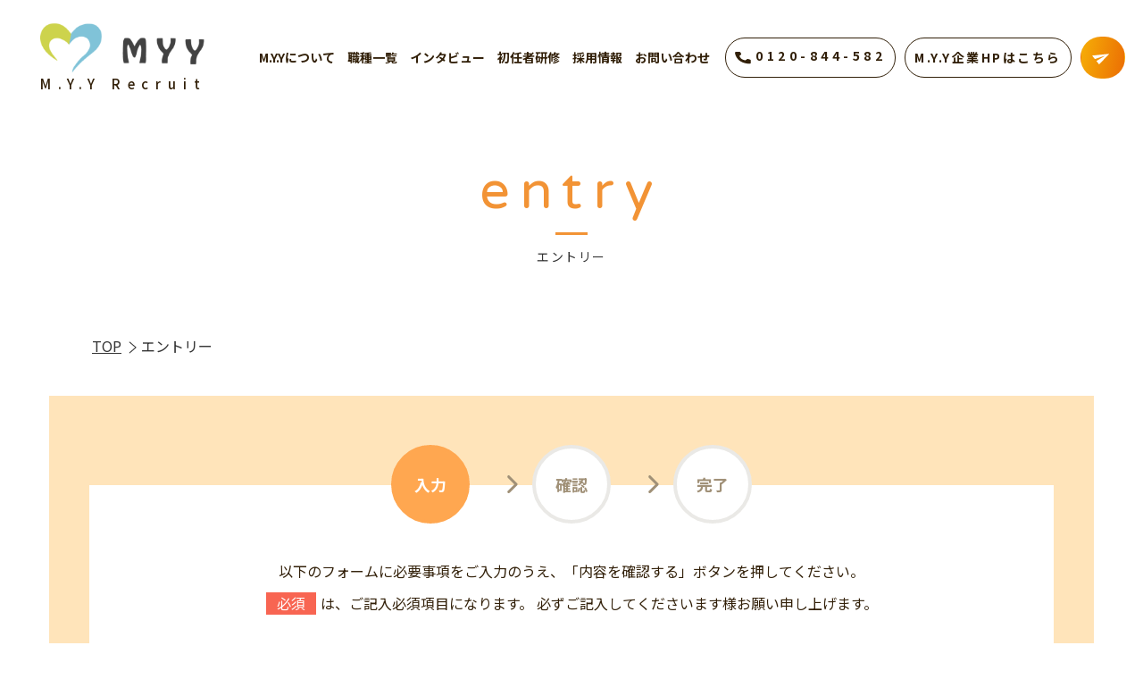

--- FILE ---
content_type: text/html; charset=UTF-8
request_url: https://myy-recruit.co.jp/entry/?post_id=168
body_size: 11065
content:
<!DOCTYPE html>
<html lang="ja">

<head>
	<meta charset="utf-8" />
	<meta http-equiv="X-UA-Compatible" content="IE=edge,chrome=1">
	<script type="text/javascript">
	if (screen.width < 768) {
		document.write('<meta name="viewport" content="width=device-width, initial-scale=1">');
	} else {
		document.write('<meta name="viewport" content="width=1200">');
	}
	</script>
	<meta name='robots' content='max-image-preview:large' />
<link rel="alternate" title="oEmbed (JSON)" type="application/json+oembed" href="https://myy-recruit.co.jp/wp-json/oembed/1.0/embed?url=https%3A%2F%2Fmyy-recruit.co.jp%2Fentry%2F" />
<link rel="alternate" title="oEmbed (XML)" type="text/xml+oembed" href="https://myy-recruit.co.jp/wp-json/oembed/1.0/embed?url=https%3A%2F%2Fmyy-recruit.co.jp%2Fentry%2F&#038;format=xml" />

<!-- SEO SIMPLE PACK 3.2.1 -->
<title>エントリー | M.Y.Y採用サイト | スタッフ募集中</title>
<link rel="canonical" href="https://myy-recruit.co.jp/entry/">
<meta property="og:locale" content="ja_JP">
<meta property="og:type" content="article">
<meta property="og:title" content="エントリー | M.Y.Y採用サイト | スタッフ募集中">
<meta property="og:url" content="https://myy-recruit.co.jp/entry/">
<meta property="og:site_name" content="M.Y.Y採用サイト | スタッフ募集中">
<meta name="twitter:card" content="summary">
<!-- / SEO SIMPLE PACK -->

<style id='wp-img-auto-sizes-contain-inline-css' type='text/css'>
img:is([sizes=auto i],[sizes^="auto," i]){contain-intrinsic-size:3000px 1500px}
/*# sourceURL=wp-img-auto-sizes-contain-inline-css */
</style>
<link rel='stylesheet' id='mw-wp-form-css' href='https://myy-recruit.co.jp/wp/wp-content/plugins/mw-wp-form/css/style.css?ver=6.9' type='text/css' media='all' />
<style id='wp-emoji-styles-inline-css' type='text/css'>

	img.wp-smiley, img.emoji {
		display: inline !important;
		border: none !important;
		box-shadow: none !important;
		height: 1em !important;
		width: 1em !important;
		margin: 0 0.07em !important;
		vertical-align: -0.1em !important;
		background: none !important;
		padding: 0 !important;
	}
/*# sourceURL=wp-emoji-styles-inline-css */
</style>
<style id='wp-block-library-inline-css' type='text/css'>
:root{--wp-block-synced-color:#7a00df;--wp-block-synced-color--rgb:122,0,223;--wp-bound-block-color:var(--wp-block-synced-color);--wp-editor-canvas-background:#ddd;--wp-admin-theme-color:#007cba;--wp-admin-theme-color--rgb:0,124,186;--wp-admin-theme-color-darker-10:#006ba1;--wp-admin-theme-color-darker-10--rgb:0,107,160.5;--wp-admin-theme-color-darker-20:#005a87;--wp-admin-theme-color-darker-20--rgb:0,90,135;--wp-admin-border-width-focus:2px}@media (min-resolution:192dpi){:root{--wp-admin-border-width-focus:1.5px}}.wp-element-button{cursor:pointer}:root .has-very-light-gray-background-color{background-color:#eee}:root .has-very-dark-gray-background-color{background-color:#313131}:root .has-very-light-gray-color{color:#eee}:root .has-very-dark-gray-color{color:#313131}:root .has-vivid-green-cyan-to-vivid-cyan-blue-gradient-background{background:linear-gradient(135deg,#00d084,#0693e3)}:root .has-purple-crush-gradient-background{background:linear-gradient(135deg,#34e2e4,#4721fb 50%,#ab1dfe)}:root .has-hazy-dawn-gradient-background{background:linear-gradient(135deg,#faaca8,#dad0ec)}:root .has-subdued-olive-gradient-background{background:linear-gradient(135deg,#fafae1,#67a671)}:root .has-atomic-cream-gradient-background{background:linear-gradient(135deg,#fdd79a,#004a59)}:root .has-nightshade-gradient-background{background:linear-gradient(135deg,#330968,#31cdcf)}:root .has-midnight-gradient-background{background:linear-gradient(135deg,#020381,#2874fc)}:root{--wp--preset--font-size--normal:16px;--wp--preset--font-size--huge:42px}.has-regular-font-size{font-size:1em}.has-larger-font-size{font-size:2.625em}.has-normal-font-size{font-size:var(--wp--preset--font-size--normal)}.has-huge-font-size{font-size:var(--wp--preset--font-size--huge)}.has-text-align-center{text-align:center}.has-text-align-left{text-align:left}.has-text-align-right{text-align:right}.has-fit-text{white-space:nowrap!important}#end-resizable-editor-section{display:none}.aligncenter{clear:both}.items-justified-left{justify-content:flex-start}.items-justified-center{justify-content:center}.items-justified-right{justify-content:flex-end}.items-justified-space-between{justify-content:space-between}.screen-reader-text{border:0;clip-path:inset(50%);height:1px;margin:-1px;overflow:hidden;padding:0;position:absolute;width:1px;word-wrap:normal!important}.screen-reader-text:focus{background-color:#ddd;clip-path:none;color:#444;display:block;font-size:1em;height:auto;left:5px;line-height:normal;padding:15px 23px 14px;text-decoration:none;top:5px;width:auto;z-index:100000}html :where(.has-border-color){border-style:solid}html :where([style*=border-top-color]){border-top-style:solid}html :where([style*=border-right-color]){border-right-style:solid}html :where([style*=border-bottom-color]){border-bottom-style:solid}html :where([style*=border-left-color]){border-left-style:solid}html :where([style*=border-width]){border-style:solid}html :where([style*=border-top-width]){border-top-style:solid}html :where([style*=border-right-width]){border-right-style:solid}html :where([style*=border-bottom-width]){border-bottom-style:solid}html :where([style*=border-left-width]){border-left-style:solid}html :where(img[class*=wp-image-]){height:auto;max-width:100%}:where(figure){margin:0 0 1em}html :where(.is-position-sticky){--wp-admin--admin-bar--position-offset:var(--wp-admin--admin-bar--height,0px)}@media screen and (max-width:600px){html :where(.is-position-sticky){--wp-admin--admin-bar--position-offset:0px}}

/*# sourceURL=wp-block-library-inline-css */
</style><style id='global-styles-inline-css' type='text/css'>
:root{--wp--preset--aspect-ratio--square: 1;--wp--preset--aspect-ratio--4-3: 4/3;--wp--preset--aspect-ratio--3-4: 3/4;--wp--preset--aspect-ratio--3-2: 3/2;--wp--preset--aspect-ratio--2-3: 2/3;--wp--preset--aspect-ratio--16-9: 16/9;--wp--preset--aspect-ratio--9-16: 9/16;--wp--preset--color--black: #000000;--wp--preset--color--cyan-bluish-gray: #abb8c3;--wp--preset--color--white: #ffffff;--wp--preset--color--pale-pink: #f78da7;--wp--preset--color--vivid-red: #cf2e2e;--wp--preset--color--luminous-vivid-orange: #ff6900;--wp--preset--color--luminous-vivid-amber: #fcb900;--wp--preset--color--light-green-cyan: #7bdcb5;--wp--preset--color--vivid-green-cyan: #00d084;--wp--preset--color--pale-cyan-blue: #8ed1fc;--wp--preset--color--vivid-cyan-blue: #0693e3;--wp--preset--color--vivid-purple: #9b51e0;--wp--preset--gradient--vivid-cyan-blue-to-vivid-purple: linear-gradient(135deg,rgb(6,147,227) 0%,rgb(155,81,224) 100%);--wp--preset--gradient--light-green-cyan-to-vivid-green-cyan: linear-gradient(135deg,rgb(122,220,180) 0%,rgb(0,208,130) 100%);--wp--preset--gradient--luminous-vivid-amber-to-luminous-vivid-orange: linear-gradient(135deg,rgb(252,185,0) 0%,rgb(255,105,0) 100%);--wp--preset--gradient--luminous-vivid-orange-to-vivid-red: linear-gradient(135deg,rgb(255,105,0) 0%,rgb(207,46,46) 100%);--wp--preset--gradient--very-light-gray-to-cyan-bluish-gray: linear-gradient(135deg,rgb(238,238,238) 0%,rgb(169,184,195) 100%);--wp--preset--gradient--cool-to-warm-spectrum: linear-gradient(135deg,rgb(74,234,220) 0%,rgb(151,120,209) 20%,rgb(207,42,186) 40%,rgb(238,44,130) 60%,rgb(251,105,98) 80%,rgb(254,248,76) 100%);--wp--preset--gradient--blush-light-purple: linear-gradient(135deg,rgb(255,206,236) 0%,rgb(152,150,240) 100%);--wp--preset--gradient--blush-bordeaux: linear-gradient(135deg,rgb(254,205,165) 0%,rgb(254,45,45) 50%,rgb(107,0,62) 100%);--wp--preset--gradient--luminous-dusk: linear-gradient(135deg,rgb(255,203,112) 0%,rgb(199,81,192) 50%,rgb(65,88,208) 100%);--wp--preset--gradient--pale-ocean: linear-gradient(135deg,rgb(255,245,203) 0%,rgb(182,227,212) 50%,rgb(51,167,181) 100%);--wp--preset--gradient--electric-grass: linear-gradient(135deg,rgb(202,248,128) 0%,rgb(113,206,126) 100%);--wp--preset--gradient--midnight: linear-gradient(135deg,rgb(2,3,129) 0%,rgb(40,116,252) 100%);--wp--preset--font-size--small: 13px;--wp--preset--font-size--medium: 20px;--wp--preset--font-size--large: 36px;--wp--preset--font-size--x-large: 42px;--wp--preset--spacing--20: 0.44rem;--wp--preset--spacing--30: 0.67rem;--wp--preset--spacing--40: 1rem;--wp--preset--spacing--50: 1.5rem;--wp--preset--spacing--60: 2.25rem;--wp--preset--spacing--70: 3.38rem;--wp--preset--spacing--80: 5.06rem;--wp--preset--shadow--natural: 6px 6px 9px rgba(0, 0, 0, 0.2);--wp--preset--shadow--deep: 12px 12px 50px rgba(0, 0, 0, 0.4);--wp--preset--shadow--sharp: 6px 6px 0px rgba(0, 0, 0, 0.2);--wp--preset--shadow--outlined: 6px 6px 0px -3px rgb(255, 255, 255), 6px 6px rgb(0, 0, 0);--wp--preset--shadow--crisp: 6px 6px 0px rgb(0, 0, 0);}:where(.is-layout-flex){gap: 0.5em;}:where(.is-layout-grid){gap: 0.5em;}body .is-layout-flex{display: flex;}.is-layout-flex{flex-wrap: wrap;align-items: center;}.is-layout-flex > :is(*, div){margin: 0;}body .is-layout-grid{display: grid;}.is-layout-grid > :is(*, div){margin: 0;}:where(.wp-block-columns.is-layout-flex){gap: 2em;}:where(.wp-block-columns.is-layout-grid){gap: 2em;}:where(.wp-block-post-template.is-layout-flex){gap: 1.25em;}:where(.wp-block-post-template.is-layout-grid){gap: 1.25em;}.has-black-color{color: var(--wp--preset--color--black) !important;}.has-cyan-bluish-gray-color{color: var(--wp--preset--color--cyan-bluish-gray) !important;}.has-white-color{color: var(--wp--preset--color--white) !important;}.has-pale-pink-color{color: var(--wp--preset--color--pale-pink) !important;}.has-vivid-red-color{color: var(--wp--preset--color--vivid-red) !important;}.has-luminous-vivid-orange-color{color: var(--wp--preset--color--luminous-vivid-orange) !important;}.has-luminous-vivid-amber-color{color: var(--wp--preset--color--luminous-vivid-amber) !important;}.has-light-green-cyan-color{color: var(--wp--preset--color--light-green-cyan) !important;}.has-vivid-green-cyan-color{color: var(--wp--preset--color--vivid-green-cyan) !important;}.has-pale-cyan-blue-color{color: var(--wp--preset--color--pale-cyan-blue) !important;}.has-vivid-cyan-blue-color{color: var(--wp--preset--color--vivid-cyan-blue) !important;}.has-vivid-purple-color{color: var(--wp--preset--color--vivid-purple) !important;}.has-black-background-color{background-color: var(--wp--preset--color--black) !important;}.has-cyan-bluish-gray-background-color{background-color: var(--wp--preset--color--cyan-bluish-gray) !important;}.has-white-background-color{background-color: var(--wp--preset--color--white) !important;}.has-pale-pink-background-color{background-color: var(--wp--preset--color--pale-pink) !important;}.has-vivid-red-background-color{background-color: var(--wp--preset--color--vivid-red) !important;}.has-luminous-vivid-orange-background-color{background-color: var(--wp--preset--color--luminous-vivid-orange) !important;}.has-luminous-vivid-amber-background-color{background-color: var(--wp--preset--color--luminous-vivid-amber) !important;}.has-light-green-cyan-background-color{background-color: var(--wp--preset--color--light-green-cyan) !important;}.has-vivid-green-cyan-background-color{background-color: var(--wp--preset--color--vivid-green-cyan) !important;}.has-pale-cyan-blue-background-color{background-color: var(--wp--preset--color--pale-cyan-blue) !important;}.has-vivid-cyan-blue-background-color{background-color: var(--wp--preset--color--vivid-cyan-blue) !important;}.has-vivid-purple-background-color{background-color: var(--wp--preset--color--vivid-purple) !important;}.has-black-border-color{border-color: var(--wp--preset--color--black) !important;}.has-cyan-bluish-gray-border-color{border-color: var(--wp--preset--color--cyan-bluish-gray) !important;}.has-white-border-color{border-color: var(--wp--preset--color--white) !important;}.has-pale-pink-border-color{border-color: var(--wp--preset--color--pale-pink) !important;}.has-vivid-red-border-color{border-color: var(--wp--preset--color--vivid-red) !important;}.has-luminous-vivid-orange-border-color{border-color: var(--wp--preset--color--luminous-vivid-orange) !important;}.has-luminous-vivid-amber-border-color{border-color: var(--wp--preset--color--luminous-vivid-amber) !important;}.has-light-green-cyan-border-color{border-color: var(--wp--preset--color--light-green-cyan) !important;}.has-vivid-green-cyan-border-color{border-color: var(--wp--preset--color--vivid-green-cyan) !important;}.has-pale-cyan-blue-border-color{border-color: var(--wp--preset--color--pale-cyan-blue) !important;}.has-vivid-cyan-blue-border-color{border-color: var(--wp--preset--color--vivid-cyan-blue) !important;}.has-vivid-purple-border-color{border-color: var(--wp--preset--color--vivid-purple) !important;}.has-vivid-cyan-blue-to-vivid-purple-gradient-background{background: var(--wp--preset--gradient--vivid-cyan-blue-to-vivid-purple) !important;}.has-light-green-cyan-to-vivid-green-cyan-gradient-background{background: var(--wp--preset--gradient--light-green-cyan-to-vivid-green-cyan) !important;}.has-luminous-vivid-amber-to-luminous-vivid-orange-gradient-background{background: var(--wp--preset--gradient--luminous-vivid-amber-to-luminous-vivid-orange) !important;}.has-luminous-vivid-orange-to-vivid-red-gradient-background{background: var(--wp--preset--gradient--luminous-vivid-orange-to-vivid-red) !important;}.has-very-light-gray-to-cyan-bluish-gray-gradient-background{background: var(--wp--preset--gradient--very-light-gray-to-cyan-bluish-gray) !important;}.has-cool-to-warm-spectrum-gradient-background{background: var(--wp--preset--gradient--cool-to-warm-spectrum) !important;}.has-blush-light-purple-gradient-background{background: var(--wp--preset--gradient--blush-light-purple) !important;}.has-blush-bordeaux-gradient-background{background: var(--wp--preset--gradient--blush-bordeaux) !important;}.has-luminous-dusk-gradient-background{background: var(--wp--preset--gradient--luminous-dusk) !important;}.has-pale-ocean-gradient-background{background: var(--wp--preset--gradient--pale-ocean) !important;}.has-electric-grass-gradient-background{background: var(--wp--preset--gradient--electric-grass) !important;}.has-midnight-gradient-background{background: var(--wp--preset--gradient--midnight) !important;}.has-small-font-size{font-size: var(--wp--preset--font-size--small) !important;}.has-medium-font-size{font-size: var(--wp--preset--font-size--medium) !important;}.has-large-font-size{font-size: var(--wp--preset--font-size--large) !important;}.has-x-large-font-size{font-size: var(--wp--preset--font-size--x-large) !important;}
/*# sourceURL=global-styles-inline-css */
</style>

<style id='classic-theme-styles-inline-css' type='text/css'>
/*! This file is auto-generated */
.wp-block-button__link{color:#fff;background-color:#32373c;border-radius:9999px;box-shadow:none;text-decoration:none;padding:calc(.667em + 2px) calc(1.333em + 2px);font-size:1.125em}.wp-block-file__button{background:#32373c;color:#fff;text-decoration:none}
/*# sourceURL=/wp-includes/css/classic-themes.min.css */
</style>
<script type="text/javascript" src="https://myy-recruit.co.jp/wp/wp-includes/js/jquery/jquery.min.js?ver=3.7.1" id="jquery-core-js"></script>
<script type="text/javascript" src="https://myy-recruit.co.jp/wp/wp-includes/js/jquery/jquery-migrate.min.js?ver=3.4.1" id="jquery-migrate-js"></script>
<link rel="https://api.w.org/" href="https://myy-recruit.co.jp/wp-json/" /><link rel="alternate" title="JSON" type="application/json" href="https://myy-recruit.co.jp/wp-json/wp/v2/pages/63" /><link rel="EditURI" type="application/rsd+xml" title="RSD" href="https://myy-recruit.co.jp/wp/xmlrpc.php?rsd" />
<meta name="generator" content="WordPress 6.9" />
<link rel='shortlink' href='https://myy-recruit.co.jp/?p=63' />
	<link rel="shortcut icon" href="https://myy-recruit.co.jp/wp/wp-content/themes/myy_recruit/img/favicon.ico" type="image/vnd.microsoft.icon">
	<link rel="icon" href="https://myy-recruit.co.jp/wp/wp-content/themes/myy_recruit/img/favicon.ico" type="image/vnd.microsoft.icon">
	<link rel="stylesheet" media="all and (min-width: 737px)" href="https://myy-recruit.co.jp/wp/wp-content/themes/myy_recruit/style.css?" />
	<link rel="stylesheet" media="all and (min-width: 737px)" href="https://myy-recruit.co.jp/wp/wp-content/themes/myy_recruit/css/module.css?" />
	<link rel="stylesheet" media="all and (max-width: 736px)" type="text/css"
		href="https://myy-recruit.co.jp/wp/wp-content/themes/myy_recruit/style_sp.css?" />
	<link rel="stylesheet" media="all and (max-width: 736px)" type="text/css"
		href="https://myy-recruit.co.jp/wp/wp-content/themes/myy_recruit/css/module_sp.css?" />
			<link rel="stylesheet" type="text/css" media="all" href="https://myy-recruit.co.jp/wp/wp-content/themes/myy_recruit/js/swiper/swiper.css?20240816_4" />
		<link rel="stylesheet" type="text/css" media="all" href="https://myy-recruit.co.jp/wp/wp-content/themes/myy_recruit/css/module_page.css?20240816_4" />
		<link rel="stylesheet" type="text/css" media="all" href="https://myy-recruit.co.jp/wp/wp-content/themes/myy_recruit/css/module_page_sp.css?20240816_4" />
		<link rel="stylesheet" type="text/css" media="all" href="https://myy-recruit.co.jp/wp/wp-content/themes/myy_recruit/css/module_post.css?20240816_4" />
		<link rel="stylesheet" type="text/css" media="all" href="https://myy-recruit.co.jp/wp/wp-content/themes/myy_recruit/css/module_post_sp.css?20240816_4" />
			
	<link href="https://unpkg.com/aos@2.3.1/dist/aos.css" rel="stylesheet">
	<script type="text/javascript" src="https://myy-recruit.co.jp/wp/wp-content/themes/myy_recruit/js/jquery-1.10.2.min.js"></script>
	<script type="text/javascript" src="https://myy-recruit.co.jp/wp/wp-content/themes/myy_recruit/js/smooth-scroll.polyfills.min.js"></script>
		<script src="https://zipaddr.github.io/zipaddrx.js" charset="UTF-8"></script>
				<script type="text/javascript" src="https://myy-recruit.co.jp/wp/wp-content/themes/myy_recruit/js/swiper/swiper-bundle.min.js"></script>
		<script type="text/javascript" src="https://myy-recruit.co.jp/wp/wp-content/themes/myy_recruit/js/common.js"></script>
		<script type="text/javascript" src="https://myy-recruit.co.jp/wp/wp-content/themes/myy_recruit/js/page.js"></script>
			<script src="https://unpkg.com/aos@2.3.1/dist/aos.js"></script>
	<!-- Google tag (gtag.js) -->
	<script async src="https://www.googletagmanager.com/gtag/js?id=G-152SKTELG1"></script>
	<script>
	  window.dataLayer = window.dataLayer || [];
	  function gtag(){dataLayer.push(arguments);}
	  gtag('js', new Date());
	
	  gtag('config', 'G-152SKTELG1');
	</script>
	
</head>

<body>

	<div id="top"></div>

	<div class="l-wrap">
		<header class="l-header is-sub">
			<div class="header-inner">
								<p class="header-title" data-aos="fade-up">
					<a href="https://myy-recruit.co.jp/"><img src="https://myy-recruit.co.jp/wp/wp-content/themes/myy_recruit/img/logo.png" alt="M.Y.Y" />M.Y.Y Recruit</a>
				</p>
							</div>
			<nav class="l-nav">
				<div class="nav-inner">
					<ul class="list-nav">
						<li class="sp"><a href="https://myy-recruit.co.jp/">TOP</a></li>
						<li><a href="https://myy-recruit.co.jp/about/">M.Y.Yについて</a></li>
						<li><a href="https://myy-recruit.co.jp/jobs/">職種一覧</a></li>
						<li><a href="https://myy-recruit.co.jp/interview/">インタビュー</a></li>
						<li><a href="https://myy-recruit.co.jp/training/">初任者研修</a></li>
						<li><a href="https://myy-recruit.co.jp/recruit/">採用情報</a></li>
						<li><a href="https://myy-recruit.co.jp/contact/">お問い合わせ</a></li>
					</ul>
					<div class="btn-white btn-white-tel"><a href="tel:0120-844-582"><span><i
						class="ic-tel"></i>0120-844-582</span><br /><!--small>【営業時間】平日9:00〜18:00</small--></a>
					</div>
					<div class="btn-white btn-white-home"><a href="https://myy-medical.co.jp">M.Y.Y企業HPはこちら</a></div>
					<div class="btn-entry" title="エントリー"><a href="https://myy-recruit.co.jp/entry/"><i
								class="ic-entry"></i><span>エントリー</span></a>
					</div>
				</div>
			</nav><!-- / l-nav -->
		</header><!-- / l-header -->

		<div class="btn-nav menu-trigger sp"><span></span><span></span><span></span>
		</div>
<main class="l-main l-main-page">

	<div class="page-header page-header-sub page-header-entry">
		<div class="page-header-inner">
			<p class="title-2-caption">entry</p>
			<h1 class="title-2">
								エントリー							</h1>
		</div>
	</div><!-- / page-header -->
	<div class="page-contents">
		<div class="bread" class="clear"><ul><li><a href="https://myy-recruit.co.jp"><span>TOP</span></a></li><li><span>エントリー</span></li></ul></div>						<div class="page page-entry">
						<div id="mw_wp_form_mw-wp-form-62" class="mw_wp_form mw_wp_form_input  ">
					<form method="post" action="" enctype="multipart/form-data"><div class="box-content">
	<div class="box-entry">
		<div class="box-entry-inner">
			<div class="contact-intro contact-intro-entry">
				<ol class="list-contact-status">
					<li>入力</li>
					<li>確認</li>
					<li>完了</li>
				</ol>
				<p class="center contact-intro-p">
					以下のフォームに必要事項をご入力のうえ、「内容を確認する」ボタンを押してください。<br /><span class="required">必須</span>は、ご記入必須項目になります。
					必ずご記入してくださいます様お願い申し上げます。</p>
				<p class="center contact-confirm-p">以下の内容にお間違えがなければ、「エントリー」ボタンを押してください。</p>
			</div>
			<table class="table-form">
				<tr>
					<th>氏名<span class="required">必須</span></th>
					<td>
						<div class="input-item-wrap">
							<div class="input-item">
								
<input type="text" name="氏" size="60" value="" />

								<p class="placeholder">例)田中</p>
							</div>
							<div class="input-item">
								
<input type="text" name="名" size="60" value="" />

								<p class="placeholder">例)太郎</p>
							</div>
						</div>
					</td>
				</tr>
				<tr>
					<th>フリガナ<span class="required">必須</span></th>
					<td>
						<div class="input-item-wrap">
							<div class="input-item">
								
<input type="text" name="セイ" size="60" value="" />

								<p class="placeholder">例)タナカ</p>
							</div>
							<div class="input-item">
								
<input type="text" name="メイ" size="60" value="" />

								<p class="placeholder">例)タロウ</p>
							</div>
						</div>
					</td>
				</tr>
				<tr>
					<th>生年月日<span class="required">必須</span></th>
					<td>
						<div class="box-birth">
							<div class="select-wrap select-wrap-1">
								
<select name="年" >
			<option value="" selected='selected'>
			年		</option>
			<option value="1920" >
			1920		</option>
			<option value="1921" >
			1921		</option>
			<option value="1922" >
			1922		</option>
			<option value="1923" >
			1923		</option>
			<option value="1924" >
			1924		</option>
			<option value="1925" >
			1925		</option>
			<option value="1926" >
			1926		</option>
			<option value="1927" >
			1927		</option>
			<option value="1928" >
			1928		</option>
			<option value="1929" >
			1929		</option>
			<option value="1930" >
			1930		</option>
			<option value="1931" >
			1931		</option>
			<option value="1932" >
			1932		</option>
			<option value="1933" >
			1933		</option>
			<option value="1934" >
			1934		</option>
			<option value="1935" >
			1935		</option>
			<option value="1936" >
			1936		</option>
			<option value="1937" >
			1937		</option>
			<option value="1938" >
			1938		</option>
			<option value="1939" >
			1939		</option>
			<option value="1940" >
			1940		</option>
			<option value="1941" >
			1941		</option>
			<option value="1942" >
			1942		</option>
			<option value="1943" >
			1943		</option>
			<option value="1944" >
			1944		</option>
			<option value="1945" >
			1945		</option>
			<option value="1946" >
			1946		</option>
			<option value="1947" >
			1947		</option>
			<option value="1948" >
			1948		</option>
			<option value="1949" >
			1949		</option>
			<option value="1950" >
			1950		</option>
			<option value="1951" >
			1951		</option>
			<option value="1952" >
			1952		</option>
			<option value="1953" >
			1953		</option>
			<option value="1954" >
			1954		</option>
			<option value="1955" >
			1955		</option>
			<option value="1956" >
			1956		</option>
			<option value="1957" >
			1957		</option>
			<option value="1958" >
			1958		</option>
			<option value="1959" >
			1959		</option>
			<option value="1960" >
			1960		</option>
			<option value="1961" >
			1961		</option>
			<option value="1962" >
			1962		</option>
			<option value="1963" >
			1963		</option>
			<option value="1964" >
			1964		</option>
			<option value="1965" >
			1965		</option>
			<option value="1966" >
			1966		</option>
			<option value="1967" >
			1967		</option>
			<option value="1968" >
			1968		</option>
			<option value="1969" >
			1969		</option>
			<option value="1970" >
			1970		</option>
			<option value="1971" >
			1971		</option>
			<option value="1972" >
			1972		</option>
			<option value="1973" >
			1973		</option>
			<option value="1974" >
			1974		</option>
			<option value="1975" >
			1975		</option>
			<option value="1976" >
			1976		</option>
			<option value="1977" >
			1977		</option>
			<option value="1978" >
			1978		</option>
			<option value="1979" >
			1979		</option>
			<option value="1980" >
			1980		</option>
			<option value="1981" >
			1981		</option>
			<option value="1982" >
			1982		</option>
			<option value="1983" >
			1983		</option>
			<option value="1984" >
			1984		</option>
			<option value="1985" >
			1985		</option>
			<option value="1986" >
			1986		</option>
			<option value="1987" >
			1987		</option>
			<option value="1988" >
			1988		</option>
			<option value="1989" >
			1989		</option>
			<option value="1990" >
			1990		</option>
			<option value="1991" >
			1991		</option>
			<option value="1992" >
			1992		</option>
			<option value="1993" >
			1993		</option>
			<option value="1994" >
			1994		</option>
			<option value="1995" >
			1995		</option>
			<option value="1996" >
			1996		</option>
			<option value="1997" >
			1997		</option>
			<option value="1998" >
			1998		</option>
			<option value="1999" >
			1999		</option>
			<option value="2000" >
			2000		</option>
			<option value="2001" >
			2001		</option>
			<option value="2002" >
			2002		</option>
			<option value="2003" >
			2003		</option>
			<option value="2004" >
			2004		</option>
			<option value="2005" >
			2005		</option>
			<option value="2006" >
			2006		</option>
			<option value="2007" >
			2007		</option>
			<option value="2008" >
			2008		</option>
			<option value="2009" >
			2009		</option>
			<option value="2010" >
			2010		</option>
			<option value="2011" >
			2011		</option>
			<option value="2012" >
			2012		</option>
			<option value="2013" >
			2013		</option>
			<option value="2014" >
			2014		</option>
	</select>

							</div>
							<div class="select-wrap select-wrap-2">
								
<select name="月" >
			<option value="" selected='selected'>
			月		</option>
			<option value="1" >
			1		</option>
			<option value="2" >
			2		</option>
			<option value="3" >
			3		</option>
			<option value="4" >
			4		</option>
			<option value="5" >
			5		</option>
			<option value="6" >
			6		</option>
			<option value="7" >
			7		</option>
			<option value="8" >
			8		</option>
			<option value="9" >
			9		</option>
			<option value="10" >
			10		</option>
			<option value="11" >
			11		</option>
			<option value="12" >
			12		</option>
	</select>

							</div>
							<div class="select-wrap select-wrap-3">
								
<select name="日" >
			<option value="" selected='selected'>
			日		</option>
			<option value="1" >
			1		</option>
			<option value="2" >
			2		</option>
			<option value="3" >
			3		</option>
			<option value="4" >
			4		</option>
			<option value="5" >
			5		</option>
			<option value="6" >
			6		</option>
			<option value="7" >
			7		</option>
			<option value="8" >
			8		</option>
			<option value="9" >
			9		</option>
			<option value="10" >
			10		</option>
			<option value="11" >
			11		</option>
			<option value="12" >
			12		</option>
			<option value="13" >
			13		</option>
			<option value="14" >
			14		</option>
			<option value="15" >
			15		</option>
			<option value="16" >
			16		</option>
			<option value="17" >
			17		</option>
			<option value="18" >
			18		</option>
			<option value="19" >
			19		</option>
			<option value="20" >
			20		</option>
			<option value="21" >
			21		</option>
			<option value="22" >
			22		</option>
			<option value="23" >
			23		</option>
			<option value="24" >
			24		</option>
			<option value="25" >
			25		</option>
			<option value="26" >
			26		</option>
			<option value="27" >
			27		</option>
			<option value="28" >
			28		</option>
			<option value="29" >
			29		</option>
			<option value="30" >
			30		</option>
			<option value="31" >
			31		</option>
	</select>

							</div>
						</div>
					</td>
				</tr>
				<tr>
					<th>性別<span class="required">必須</span></th>
					<td>
						<div class="radio-btns">
								<span class="mwform-radio-field horizontal-item">
		<label >
			<input type="radio" name="性別" value="女性" class="radio-btns__item" />
			<span class="mwform-radio-field-text">女性</span>
		</label>
	</span>
	<span class="mwform-radio-field horizontal-item">
		<label >
			<input type="radio" name="性別" value="男性" class="radio-btns__item" />
			<span class="mwform-radio-field-text">男性</span>
		</label>
	</span>

<input type="hidden" name="__children[性別][]" value="{&quot;\u5973\u6027&quot;:&quot;\u5973\u6027&quot;,&quot;\u7537\u6027&quot;:&quot;\u7537\u6027&quot;}" />

						</div>
					</td>
				</tr>
				<tr>
					<th>電話番号<span class="required">必須</span></th>
					<td>
						<div class="input-item">
							
<input type="text" name="電話番号" size="60" value="" />

							<p class="placeholder">例)09012345678</p>
						</div>
					</td>
				</tr>
				<tr>
					<th>メールアドレス<span class="required">必須</span></th>
					<td>
						<div class="input-item">
							
<input type="text" name="メールアドレス" size="60" value="" />

							<p class="placeholder">例)contact@mmy.co.jp</p>
						</div>
					</td>
				</tr>
				<tr>
					<th>メールアドレス(確認)<span class="required">必須</span></th>
					<td>
						<div class="input-item">
							
<input type="text" name="メールアドレス" size="60" value="" />

							<p class="placeholder">例)contact@mmy.co.jp</p>
						</div>
					</td>
				</tr>
				<tr>
					<th>郵便番号</th>
					<td>
						<div class="input-item">
							
<input type="text" name="zip" id="zip" class="zip" size="60" value="" />

							<p class="placeholder">例)1230045</p>
						</div>
					</td>
				</tr>
				<tr>
					<th>都道府県</th>
					<td>
						<div class="select-wrap">
							
<select name="pref" >
			<option value="" selected='selected'>
			選択してください		</option>
			<option value="北海道" >
			北海道		</option>
			<option value="青森県" >
			青森県		</option>
			<option value="岩手県" >
			岩手県		</option>
			<option value="宮城県" >
			宮城県		</option>
			<option value="秋田県" >
			秋田県		</option>
			<option value="山形県" >
			山形県		</option>
			<option value="福島県" >
			福島県		</option>
			<option value="茨城県" >
			茨城県		</option>
			<option value="栃木県" >
			栃木県		</option>
			<option value="群馬県" >
			群馬県		</option>
			<option value="埼玉県" >
			埼玉県		</option>
			<option value="千葉県" >
			千葉県		</option>
			<option value="東京都" >
			東京都		</option>
			<option value="神奈川県" >
			神奈川県		</option>
			<option value="新潟県" >
			新潟県		</option>
			<option value="山梨県" >
			山梨県		</option>
			<option value="長野県" >
			長野県		</option>
			<option value="富山県" >
			富山県		</option>
			<option value="石川県" >
			石川県		</option>
			<option value="福井県" >
			福井県		</option>
			<option value="岐阜県" >
			岐阜県		</option>
			<option value="静岡県" >
			静岡県		</option>
			<option value="愛知県" >
			愛知県		</option>
			<option value="三重県" >
			三重県		</option>
			<option value="滋賀県" >
			滋賀県		</option>
			<option value="京都府" >
			京都府		</option>
			<option value="大阪府" >
			大阪府		</option>
			<option value="兵庫県" >
			兵庫県		</option>
			<option value="奈良県" >
			奈良県		</option>
			<option value="和歌山県" >
			和歌山県		</option>
			<option value="鳥取県" >
			鳥取県		</option>
			<option value="島根県" >
			島根県		</option>
			<option value="岡山県" >
			岡山県		</option>
			<option value="広島県" >
			広島県		</option>
			<option value="山口県" >
			山口県		</option>
			<option value="徳島県" >
			徳島県		</option>
			<option value="香川県" >
			香川県		</option>
			<option value="愛媛県" >
			愛媛県		</option>
			<option value="高知県" >
			高知県		</option>
			<option value="福岡県" >
			福岡県		</option>
			<option value="佐賀県" >
			佐賀県		</option>
			<option value="長崎県" >
			長崎県		</option>
			<option value="熊本県" >
			熊本県		</option>
			<option value="大分県" >
			大分県		</option>
			<option value="宮崎県" >
			宮崎県		</option>
			<option value="鹿児島県" >
			鹿児島県		</option>
			<option value="沖縄県" >
			沖縄県		</option>
	</select>

						</div>
					</td>
				</tr>
				<tr>
					<th>市区町村</th>
					<td>
						<div class="input-item">
							
<input type="text" name="city" size="60" value="" />

							<p class="placeholder">例)大阪市中央区伏見町</p>
						</div>
					</td>
				</tr>
				<tr>
					<th>番地・マンション名など</th>
					<td>
						<div class="input-item">
							
<input type="text" name="area" size="60" value="" />

							<p class="placeholder">例)4-2-7PMO淀屋橋11階</p>
						</div>
					</td>
				</tr>
				<tr>
					<th>所有資格</th>
					<td>
						
<textarea name="&gt;所有資格" cols="50" rows="5" placeholder=""></textarea>

					</td>
				</tr>
				<tr>
					<th>その他(1000文字以内)<span class="required">必須</span></th>
					<td>
						<div class="input-item">
							
<textarea name="その他" cols="50" rows="5" placeholder="できる限り具体的にご記入ください"></textarea>

						</div>
					</td>
				</tr>
				<tr>
					<th>プライバシーポリシー<span class="required">必須</span></th>
					<td>
						<div class="agree">
							<p class="input"><a href="https://myy-recruit.co.jp/privacy-policy/" target="_blank" rel="noopener">プライバシーポリシー</a>を確認する</p>
							<p class="confirm">プライバシーポリシーに同意しました</p>
							
	<span class="mwform-checkbox-field horizontal-item">
		<label >
			<input type="checkbox" name="上記内容に同意しました[data][]" value="上記内容に同意しました" />
			<span class="mwform-checkbox-field-text">上記内容に同意しました</span>
		</label>
	</span>

<input type="hidden" name="上記内容に同意しました[separator]" value="," />

<input type="hidden" name="__children[上記内容に同意しました][]" value="{&quot;\u4e0a\u8a18\u5185\u5bb9\u306b\u540c\u610f\u3057\u307e\u3057\u305f&quot;:&quot;\u4e0a\u8a18\u5185\u5bb9\u306b\u540c\u610f\u3057\u307e\u3057\u305f&quot;}" />

						</div>
					</td>
				</tr>
			</table>
			<div class="contact-submits">
				
				
<input type="submit" name="submitConfirm" value="内容を確認する" class="btn-submit"/>

			</div>
		</div>
	</div>
</div><input type="hidden" name="mw-wp-form-form-id" value="62" /><input type="hidden" name="mw_wp_form_token" value="a65369b9a85918453032ed8401cfbf8f508d162614c9594d6a39fef52935b5c8" /></form>
				<!-- end .mw_wp_form --></div>		</div><!-- / post -->
					</div><!-- / page-contents -->
</main><!-- / l-main -->


<footer class="l-footer " id="footer">
	<div class="footer-inner">
		<div class="footer-l">
			<h2 class="footer-logo"><img src="https://myy-recruit.co.jp/wp/wp-content/themes/myy_recruit/img/footer-logo.png"
					alt="株式会社MYY" />株式会社M.Y.Y<br class="br-sp" />採用サイト</h2>
			<p>〒541-0044<br />大阪府大阪市中央区伏見町4-2-7PMO淀屋橋11階<br />TEL 06-6335-9891 <span>FAX 06-6335-9892</span></p>
		</div>
		<div class="footer-r">
			<nav class="footer-nav">
				<ul class="footer-nav-list">
					<li><a href="https://myy-recruit.co.jp/jobs/">職種一覧</a>
						<ul>
							<li><a href="https://myy-recruit.co.jp/jobs/schedule/">1日の流れ</a></li>
							<li class="child"><a href="https://myy-recruit.co.jp/jobs/schedule/">介護職</a></li>
							<li class="child"><a href="https://myy-recruit.co.jp/jobs/schedule-2/">看護職</a></li>
						</ul>
					</li>
					<li><a href="https://myy-recruit.co.jp/interview/">スタッフインタビュー</a>
						<ul>
							<li><a href="https://myy-recruit.co.jp/interview/detail01/">介護スタッフ</a></li>
							<li><a href="https://myy-recruit.co.jp/interview/detail04/">看護スタッフ</a></li>
							<li><a href="https://myy-recruit.co.jp/interview/detail07/">施設管理スタッフ</a></li>
						</ul>
					</li>
					<li><a href="https://myy-recruit.co.jp/recruit/">採用情報</a>
						<ul>
							<li><a href="https://myy-recruit.co.jp/training/">初任者研修</a></li>
							<li><a href="https://myy-recruit.co.jp/entry/">エントリー</a></li>
						</ul>
					</li>
					<li><a href="https://myy-recruit.co.jp/about/">会社情報</a>
						<ul>
							<li><a href="https://myy-recruit.co.jp/about/">代表メッセージ</a></li>
						</ul>
					</li>
					<li><a href="https://myy-recruit.co.jp/contact/">お問い合わせ</a>
						<ul>
							<li><a href="https://myy-recruit.co.jp/privacy-policy/">プライバシーポリシー</a></li>
						</ul>
					</li>
					<li><a href="https://myy-medical.co.jp">M.Y.Y企業HP<i class="ic-blank"></i></a></li>
				</ul>
			</nav>
		</div>
	</div>
	<p class="copyright">©︎ 2025 MYY</p>
	<div class="footer-entry sp"><a href="https://myy-recruit.co.jp/entry/"><img src="https://myy-recruit.co.jp/wp/wp-content/themes/myy_recruit/img/btn-entry-2.png" alt="エントリー"></a></div>
</footer><!-- / l-footer -->




<div class="overlay"></div>

</div><!-- / wrap -->
<script>
(function(d) {
	if (navigator.userAgent.indexOf('iPhone') > 0 ||
		navigator.userAgent.indexOf('iPod') > 0 ||
		(navigator.userAgent.indexOf('Android') > 0 &&
			navigator.userAgent.indexOf('Mobile') > 0)) {

	} else if (navigator.userAgent.indexOf('iPad') > 0 ||
		navigator.userAgent.indexOf('Android') > 0) {

	} else if (navigator.userAgent.indexOf('Safari') > 0 &&
		navigator.userAgent.indexOf('Chrome') == -1 &&
		typeof document.ontouchstart !== 'undefined') {
		var head = d.getElementsByTagName('head')[0];
		var link = d.createElement('link');
		link.setAttribute('rel', 'stylesheet');
		link.setAttribute('type', 'text/css');
		link.setAttribute('href', 'https://myy-recruit.co.jp/wp/wp-content/themes/myy_recruit/css/tablet.css');
		head.appendChild(link);
	}
})(document);
</script>
<script type="speculationrules">
{"prefetch":[{"source":"document","where":{"and":[{"href_matches":"/*"},{"not":{"href_matches":["/wp/wp-*.php","/wp/wp-admin/*","/wp/wp-content/uploads/*","/wp/wp-content/*","/wp/wp-content/plugins/*","/wp/wp-content/themes/myy_recruit/*","/*\\?(.+)"]}},{"not":{"selector_matches":"a[rel~=\"nofollow\"]"}},{"not":{"selector_matches":".no-prefetch, .no-prefetch a"}}]},"eagerness":"conservative"}]}
</script>
<script type="text/javascript" src="https://myy-recruit.co.jp/wp/wp-content/plugins/mw-wp-form/js/form.js?ver=6.9" id="mw-wp-form-js"></script>
<script id="wp-emoji-settings" type="application/json">
{"baseUrl":"https://s.w.org/images/core/emoji/17.0.2/72x72/","ext":".png","svgUrl":"https://s.w.org/images/core/emoji/17.0.2/svg/","svgExt":".svg","source":{"concatemoji":"https://myy-recruit.co.jp/wp/wp-includes/js/wp-emoji-release.min.js?ver=6.9"}}
</script>
<script type="module">
/* <![CDATA[ */
/*! This file is auto-generated */
const a=JSON.parse(document.getElementById("wp-emoji-settings").textContent),o=(window._wpemojiSettings=a,"wpEmojiSettingsSupports"),s=["flag","emoji"];function i(e){try{var t={supportTests:e,timestamp:(new Date).valueOf()};sessionStorage.setItem(o,JSON.stringify(t))}catch(e){}}function c(e,t,n){e.clearRect(0,0,e.canvas.width,e.canvas.height),e.fillText(t,0,0);t=new Uint32Array(e.getImageData(0,0,e.canvas.width,e.canvas.height).data);e.clearRect(0,0,e.canvas.width,e.canvas.height),e.fillText(n,0,0);const a=new Uint32Array(e.getImageData(0,0,e.canvas.width,e.canvas.height).data);return t.every((e,t)=>e===a[t])}function p(e,t){e.clearRect(0,0,e.canvas.width,e.canvas.height),e.fillText(t,0,0);var n=e.getImageData(16,16,1,1);for(let e=0;e<n.data.length;e++)if(0!==n.data[e])return!1;return!0}function u(e,t,n,a){switch(t){case"flag":return n(e,"\ud83c\udff3\ufe0f\u200d\u26a7\ufe0f","\ud83c\udff3\ufe0f\u200b\u26a7\ufe0f")?!1:!n(e,"\ud83c\udde8\ud83c\uddf6","\ud83c\udde8\u200b\ud83c\uddf6")&&!n(e,"\ud83c\udff4\udb40\udc67\udb40\udc62\udb40\udc65\udb40\udc6e\udb40\udc67\udb40\udc7f","\ud83c\udff4\u200b\udb40\udc67\u200b\udb40\udc62\u200b\udb40\udc65\u200b\udb40\udc6e\u200b\udb40\udc67\u200b\udb40\udc7f");case"emoji":return!a(e,"\ud83e\u1fac8")}return!1}function f(e,t,n,a){let r;const o=(r="undefined"!=typeof WorkerGlobalScope&&self instanceof WorkerGlobalScope?new OffscreenCanvas(300,150):document.createElement("canvas")).getContext("2d",{willReadFrequently:!0}),s=(o.textBaseline="top",o.font="600 32px Arial",{});return e.forEach(e=>{s[e]=t(o,e,n,a)}),s}function r(e){var t=document.createElement("script");t.src=e,t.defer=!0,document.head.appendChild(t)}a.supports={everything:!0,everythingExceptFlag:!0},new Promise(t=>{let n=function(){try{var e=JSON.parse(sessionStorage.getItem(o));if("object"==typeof e&&"number"==typeof e.timestamp&&(new Date).valueOf()<e.timestamp+604800&&"object"==typeof e.supportTests)return e.supportTests}catch(e){}return null}();if(!n){if("undefined"!=typeof Worker&&"undefined"!=typeof OffscreenCanvas&&"undefined"!=typeof URL&&URL.createObjectURL&&"undefined"!=typeof Blob)try{var e="postMessage("+f.toString()+"("+[JSON.stringify(s),u.toString(),c.toString(),p.toString()].join(",")+"));",a=new Blob([e],{type:"text/javascript"});const r=new Worker(URL.createObjectURL(a),{name:"wpTestEmojiSupports"});return void(r.onmessage=e=>{i(n=e.data),r.terminate(),t(n)})}catch(e){}i(n=f(s,u,c,p))}t(n)}).then(e=>{for(const n in e)a.supports[n]=e[n],a.supports.everything=a.supports.everything&&a.supports[n],"flag"!==n&&(a.supports.everythingExceptFlag=a.supports.everythingExceptFlag&&a.supports[n]);var t;a.supports.everythingExceptFlag=a.supports.everythingExceptFlag&&!a.supports.flag,a.supports.everything||((t=a.source||{}).concatemoji?r(t.concatemoji):t.wpemoji&&t.twemoji&&(r(t.twemoji),r(t.wpemoji)))});
//# sourceURL=https://myy-recruit.co.jp/wp/wp-includes/js/wp-emoji-loader.min.js
/* ]]> */
</script>
</body>

</html>

--- FILE ---
content_type: text/css
request_url: https://myy-recruit.co.jp/wp/wp-content/themes/myy_recruit/style.css?
body_size: 1769
content:
@charset "utf-8";
@import url("https://fonts.googleapis.com/css2?family=Noto+Sans+JP:wght@400;500;700&family=Roboto:wght@500&family=Varela+Round&display=swap");

/*
Theme Name: MYY RECRUIT
*/
/***************************
 *
 * ベース
 *
 **************************/
*,
::before,
::after {
	box-sizing: border-box;
	border-width: 0;
	border-style: solid;
	border-color: black;
}
::before,
::after {
	--tw-content: "";
}
html {
	line-height: 1.5;
	-webkit-text-size-adjust: 100%;
	-moz-tab-size: 4;
	tab-size: 4;
	font-size: 62.5%;
	/* font-family: "Helvetica Neue", Arial, "Hiragino Kaku Gothic ProN", "Hiragino Sans", Meiryo, sans-serif; */
	font-family: "Noto Sans JP", "Helvetica Neue", Arial, "Hiragino Kaku Gothic ProN", "Hiragino Sans", Meiryo, sans-serif;
	font-weight: 400;
}

body {
	margin: 0;
	line-height: inherit;
	font-size: 1.5rem;
}
hr {
	height: 0;
	color: inherit;
	border-top-width: 1px;
}
abbr:where([title]) {
	text-decoration: underline dotted;
}
h1,
h2,
h3,
h4,
h5,
h6 {
	font-size: inherit;
	font-weight: inherit;
}
a {
	color: inherit;
	text-decoration: inherit;
	color: #1e7ae3;
}
a:hover {
	color: #bc2e67;
}
a:visited {
	color: #432692;
}
a > img {
	transition: 0.3s ease;
}
a > img:hover {
	opacity: 0.7;
}
b,
strong {
	font-weight: bolder;
}
code,
kbd,
samp,
pre {
	font-family: theme("fontFamily.mono", ui-monospace, SFMono-Regular, Menlo, Monaco, Consolas, "Liberation Mono", "Courier New", monospace);
	font-size: 1em;
}
small {
	font-size: 80%;
}
sub,
sup {
	font-size: 75%;
	line-height: 0;
	position: relative;
	vertical-align: baseline;
}
sub {
	bottom: -0.25em;
}
sup {
	top: -0.5em;
}
table {
	text-indent: 0;
	border-color: inherit;
	border-collapse: collapse;
}
button,
input,
optgroup,
select,
textarea {
	font-family: inherit;
	font-size: 100%;
	line-height: inherit;
	color: inherit;
	margin: 0;
	padding: 0;
}
button,
select {
	text-transform: none;
}
button,
[type="button"],
[type="reset"],
[type="submit"] {
	-webkit-appearance: button;
	background-color: transparent;
	background-image: none;
}
:-moz-focusring {
	outline: auto;
}
:-moz-ui-invalid {
	box-shadow: none;
}
progress {
	vertical-align: baseline;
}
::-webkit-inner-spin-button,
::-webkit-outer-spin-button {
	height: auto;
}
[type="search"] {
	-webkit-appearance: textfield;
	outline-offset: -2px;
}
::-webkit-search-decoration {
	-webkit-appearance: none;
}
::-webkit-file-upload-button {
	-webkit-appearance: button;
	font: inherit;
}
summary {
	display: list-item;
}
blockquote,
dl,
dd,
h1,
h2,
h3,
h4,
h5,
h6,
hr,
figure,
p,
pre {
	margin: 0;
}
fieldset {
	margin: 0;
	padding: 0;
}
legend {
	padding: 0;
}
ol,
ul,
menu {
	list-style: none;
	margin: 0;
	padding: 0;
}
textarea {
	resize: vertical;
}
input::placeholder,
textarea::placeholder {
	opacity: 1;
	color: theme("colors.gray.400", #9ca3af);
}
button,
[role="button"] {
	cursor: pointer;
}
:disabled {
	cursor: default;
}
img,
svg,
video,
canvas,
audio,
iframe,
embed,
object {
	display: block;
	vertical-align: middle;
}
img,
video {
	max-width: 100%;
	height: auto;
}
[hidden] {
	display: none;
}

/***************************
 *
 * レイアウト
 *
 **************************/
body {
	margin: 0;
}
.l-wrap {
	position: relative;
	width: 100%;
	height: 100%;
	text-align: left;
	-webkit-transition: all 0.5s ease;
	transition: all 0.5s ease;
	overflow: hidden;
	color: #322009;
	font-size: 1.6rem;
	min-width: 1100px;
}

.l-header {
	position: fixed;
	width: 100%;
	left: 0;
	top: 0;
	height: 128px;
	z-index: 100;
	background: #fff;
	min-width: 1050px;
}
.l-nav {
	position: absolute;
	right: 0;
	top: 0;
	height: 100%;
	width: calc(100% - 250px);
	display: flex;
	align-items: center;
	justify-content: flex-end;
}

.l-main {
	display: block;
	position: relative;
	padding-top: 128px;
	padding-bottom: 1px;
}

.l-sidebar {
	width: 240px;
	position: relative;
	box-sizing: border-box;
}
.l-footer {
	position: relative;
	background: url(./img/footer-bg.svg) 0 top no-repeat;
	background-size: cover;
	min-height: 454px;
	margin-top: -100px;
	z-index: 10;
}

.sp {
	display: none !important;
}
.br-sp {
	display: none;
}
.none {
	display: none;
}
.no-link {
	pointer-events: none;
}
.mov-wrap {
	position: relative;
	padding-bottom: 56.25%;
	height: 0;
	overflow: hidden;
}
.mov {
	position: absolute;
	top: 0;
	left: 0;
	width: 100%;
	height: 100%;
}

--- FILE ---
content_type: text/css
request_url: https://myy-recruit.co.jp/wp/wp-content/themes/myy_recruit/css/module.css?
body_size: 4141
content:
/***************************
 *
 * モジュール
 *
 **************************/

/*
一般
*/
img {
}
.clear {
	clear: both;
}
.clearfix:after {
	clear: both;
	height: 0px;
	display: block;
	content: ".";
	visibility: hidden;
}
.mt-0 {
	margin-top: 0 !important;
}
.mb-0 {
	margin-bottom: 0 !important;
}
.pt-50 {
	padding-top: 50px !important;
}
.pb-50 {
	padding-bottom: 50px !important;
}
.mlr-0 {
	margin-left: 0 !important;
	margin-right: 0 !important;
}

.nrw {
	transform: scaleX(0.97);
	transform-origin: 0 0;
	/*width: 103%;*/
}

.shadow {
	text-shadow: white 2px 0px 2px, white -2px 0px 2px, white 0px -2px 2px, white -2px 0px 2px, white 2px 2px 2px, white -2px 2px 2px, white 2px -2px 2px, white -2px -2px 2px, white 1px 2px 2px,
		white -1px 2px 2px, white 1px -2px 2px, white -1px -2px 2px, white 2px 1px 2px, white -2px 1px 2px, white 2px -1px 2px, white -2px -1px 2px, white 1px 1px 2px, white -1px 1px 2px,
		white 1px -1px 2px, white -1px -1px 2px;
}

.fx {
	display: -webkit-flex;
	display: flex;
	-webkit-justify-content: space-between;
	justify-content: space-between;
	-webkit-flex-wrap: wrap;
	flex-wrap: wrap;
}
.fx-bottom {
	display: flex;
	flex-direction: column;
	justify-content: flex-end;
}
.fx-center {
	display: -webkit-flex;
	display: flex;
	-webkit-justify-content: center;
	justify-content: center;
	-webkit-flex-wrap: wrap;
	flex-wrap: wrap;
}
.fx-middle {
	display: flex;
	align-items: center;
	flex-direction: column;
	-webkit-justify-content: center;
	justify-content: center;
}

.box-col-2 {
	display: -webkit-flex;
	display: flex;
	-webkit-justify-content: space-between;
	justify-content: space-between;
}
.box-col-2 > div {
	width: 50%;
	box-sizing: border-box;
}
.col-2 {
	display: grid;
	grid-template-columns: repeat(2, 1fr);
	grid-gap: 40px;
}
.col-2 > div {
}

/*
カラー
*/
.blue {
	color: #9ccdd9 !important;
}
.pink {
	color: #ef858c !important;
}
.red {
	color: #f57080 !important;
}
.orange {
	color: #e8785a !important;
}
.blue {
	color: #499ab9 !important;
}
.blue-2 {
	color: #4c97c7 !important;
}
.green {
	color: #74bf99 !important;
}
.yellow {
	color: #d1b861 !important;
}

/*
OVER
*/

.over {
	-webkit-transition: 1s ease;
	-moz-transition: 1s ease;
	-ms-transition: 1s ease;
	-o-transition: 1s ease;
	transition: 1s ease;
}

.over:hover {
	-ms-filter: "alpha(opacity=7)";
	opacity: 0.3;
	-webkit-transition: 0s ease;
	-moz-transition: 0s ease;
	-ms-transition: 0s ease;
	-o-transition: 0s ease;
	transition: 0s ease;
}
/* 
.zoom {
}
.zoom:hover {
	-webkit-transform: scale(1.5);
	transform: scale(1.5);
	-webkit-transition: 0.5s ease;
	-moz-transition: 0.5s ease;
	-ms-transition: 0.5s ease;
	-o-transition: 0.5s ease;
	transition: 0.5s ease;
} */

.underbar {
	width: 0;
	height: 1px;
	background: rgba(34, 34, 34, 0);
	top: 20px;
	position: absolute;
	-webkit-transition: 0.5s ease;
}

/*
フォント
*/
.en-roboto {
	font-family: "Roboto", sans-serif;
}
.en-roboto * {
	font-family: "Roboto", sans-serif;
	font-weight: normal;
}
.en-vare {
	font-family: "Varela Round", sans-serif;
}
.en-vare * {
	font-family: "Varela Round", sans-serif;
	font-weight: normal;
}
/*
ボタン
*/
div.center {
	text-align: center;
}
.btn-entry {
	width: 174px;
	margin-right: 20px;
	margin-left: 20px;
}
.btn-entry a {
	text-align: center;
	display: block;
	color: white;
	line-height: 45px;
	background: linear-gradient(281deg, #ec7304 8.43%, #f7b407 109.11%);
	border-radius: 24px;
	font-weight: bold;
	border: 1px solid rgba(255, 255, 255, 0);
	letter-spacing: 2.52px;
	font-size: 1.5rem;
}
.btn-entry a:hover {
	text-decoration: none;
	opacity: 0.7;
	background: #fff;
	border: 1px solid #ec7304;
	color: #e39034;
}
.btn-entry {
}
.btn-entry {
}
.btn {
	width: 310px;
	margin: 26px 0;
}
.btn a {
	overflow: hidden;
	position: relative;
	display: block;
	background: #fff;
	border-radius: 30px;
	background: linear-gradient(281deg, #ec7304 8.43%, #f7b407 109.11%);
	font-size: 1.6rem;
	color: #fff;
	font-weight: bold;
	text-align: left;
	padding: 0px 40px 0 10px;
	line-height: 57px;

	border: 1px solid rgba(255, 255, 255, 0);
	transition: 0.3s ease;
	text-align: center;
}
.btn a:hover {
	text-decoration: none !important;
	opacity: 0.7;
	background: #fff;
	border: 1px solid #ec7304;
	color: #e39034;
}
.btn a:before {
	content: "";
	display: inline-block;
	width: 35px;
	height: 35px;
	background: url(../img/btn.png) 0 0 no-repeat;
	background-size: contain;
	position: absolute;
	right: 10px;
	top: 50%;
	margin-top: -17px;
}
.btn a:hover:before {
	background: url(../img/btn-o.svg) 0 0 no-repeat;
	background-size: cover;
}
.btn.no-arrow a {
	padding: 0 10px;
}
.btn.no-arrow a:before {
	content: none;
}
.btn-white {
	display: inline-block;
	width: 248px;
	transition: 0.3s ease;
	line-height: 1;
	margin-left: 20px;
}

.btn-white a {
	display: flex;
	align-items: center;
	text-align: center;
	justify-content: center;
	flex-wrap: wrap;
	background: #fff;
	border-radius: 30px;
	font-size: 1.5rem;
	color: #322009;
	font-weight: bold;
	letter-spacing: 2.52px;
	padding: 0px 0px;
	height: 45px;
	border: 1px solid #322009;
}
.btn-white a:hover {
	text-decoration: none;
	opacity: 0.7;
	background: #fff;
	border: 1px solid #ec7304;
	color: #e39034;
}
.btn-white a small {
	font-size: 1.4rem;
	letter-spacing: normal;
}
.btn-white-tel {
	width: 220px;
}
.btn-white-tel a {
	font-size: 1.67rem;
	line-height: 1.2em;
	letter-spacing: 4.5px;
}
.btn-white-tel a span {
	position: relative;
	/* left: 6px; */
}
.btn-white-home {
	width: 203px;
}
.ic-entry {
	display: inline-block;
	background: url(../img/ic-entry.svg) center center no-repeat;
	background-size: contain;
	width: 20px;
	height: 15px;
	vertical-align: middle;
	margin-right: 5px;
}
.btn-entry a:hover .ic-entry {
	background: url(../img/ic-entry-o.svg) center center no-repeat;
	background-size: contain;
}
.ic-tel {
	display: inline-block;
	background: url(../img/ic-tel.svg) center center no-repeat;
	background-size: contain;
	width: 18px;
	height: 18px;
	vertical-align: middle;
	margin-right: 5px;
}
.btn-white a:hover .ic-tel {
	background: url(../img/ic-tel-o.svg) center center no-repeat;
	background-size: contain;
}
/*
BG
*/

/*
IMAGE
*/

/*
アイコン
*/

/*
ANIMATE
*/

@keyframes fade-in {
	0% {
		opacity: 0;
	}
	100% {
		opacity: 1;
	}
}

.tab {
	display: none;
	opacity: 0;
}
.tab.is-active {
	display: block;
	opacity: 1;
	animation-duration: 0.5s;
	animation-name: fade-in;
	-moz-animation-duration: 0.5s;
	-moz-animation-name: fade-in;
	-webkit-animation-duration: 0.5s;
	-webkit-animation-name: fade-in;
}

/*
ボックス
*/
.box-content {
	/* width: 1120px; */
	width: 1170px;
	/* width: 100%; */
	margin: 0 auto;
	position: relative;
	box-sizing: border-box;
}
.box-content-f {
	max-width: 1600px;
	margin: 0 auto;
	position: relative;
	width: 100%;
	box-sizing: border-box;
	padding: 0 100px;
}
.box-content-wide {
	margin: 0 auto;
	position: relative;
	width: 100%;
	box-sizing: border-box;
}
.box-700 {
	width: 700px;
	margin: 0 auto;
	position: relative;
}
.box-720 {
	width: 720px;
	margin: 0 auto;
	position: relative;
}
.box-800 {
	width: 800px;
	margin: 0 auto;
	position: relative;
}
.box-840 {
	width: 840px;
	margin: 0 auto;
	position: relative;
}
.box-900 {
	width: 900px;
	margin: 0 auto;
	position: relative;
}
.box-960 {
	width: 960px;
	margin: 0 auto;
	position: relative;
}
.box-980 {
	width: 980px;
	margin: 0 auto;
	position: relative;
}
.box-1000 {
	width: 1000px;
	margin: 0 auto;
	position: relative;
}
.box-1024 {
	width: 1024px;
	margin: 0 auto;
	position: relative;
}
.box-1040 {
	width: 1040px;
	margin: 0 auto;
	position: relative;
}
.box-1090 {
	width: 1090px;
	margin: 0 auto;
	position: relative;
}
.box-1100 {
	width: 1100px;
	margin: 0 auto;
	position: relative;
}
.box-1200 {
	width: 1200px;
	margin: 0 auto;
	position: relative;
}

/*
ヘッダー
*/
.header-inner {
}
.header-title {
	position: relative;
	width: 200px;
	margin-top: 25px;
	margin-left: 45px;
	z-index: 15;
}
.header-title a {
	text-align: center;
	font-size: 1.5rem;
	font-style: normal;
	font-weight: 500;
	line-height: normal;
	letter-spacing: 7.8px;
	color: #322009;
}
.header-title a img {
	display: block;
	width: 184px;
}
.menu-trigger {
	position: fixed;
	right: 0px;
	top: 0px;
	display: block;
	width: 100px;
	height: 100px;
	cursor: pointer;
	z-index: 205;
	transform: translateX(0);
	transition: all 0.5s;
	text-align: center;
	background: linear-gradient(to right, #009be0 0%, #004ea7 100%);
}

.menu-trigger.is-active {
	z-index: 9999;
}
.menu-trigger span {
	display: inline-block;
	box-sizing: border-box;
	position: absolute;
	left: 37px;
	width: 27px;
	height: 2px;
	background-color: #fff;
	transition: 0.3s ease all;
}
.menu-trigger span:nth-of-type(1) {
	top: 36px;
}
.menu-trigger.is-active span:nth-of-type(1) {
	transform: translateY(9px) rotate(-45deg);
	background-color: #fff !important;
}
.menu-trigger span:nth-of-type(2) {
	top: 45px;
}
.menu-trigger.is-active span:nth-of-type(2) {
	opacity: 0;
}
.menu-trigger span:nth-of-type(3) {
	top: 54px;
}
.menu-trigger.is-active span:nth-of-type(3) {
	transform: translateY(-9px) rotate(45deg);
	background-color: #fff !important;
}
.menu-trigger small {
	top: 60px;
	color: #fff;
	position: absolute;
	left: 0;
	width: 100%;
	text-align: center;
	font-size: 1.1rem;
}
@media all and (max-width: 1570px) {
	.l-header .btn-entry {
		width: 50px;
		margin-left: 10px;
	}
	.l-header .btn-entry span {
		display: none;
	}
	.l-header .btn-white {
		margin-left: 10px;
		width: auto;
	}
	.l-header .btn-white > a {
		font-size: 1.4rem;
		padding-left: 10px;
		padding-right: 10px;
	}
	.l-header .btn-white > a small {
		display: none;
	}
}
@media all and (max-width: 1155px) {
	.l-header .btn-white {
		display: none;
	}
}
/*
GLOBAL NAVI
*/
.nav-inner {
	position: relative;
	display: flex;
	justify-content: flex-end;
	align-items: center;
}

.list-nav {
	display: flex;
	justify-content: flex-end;
	align-items: center;
}
.list-nav > li {
	margin: 0 14px;
}
.list-nav > li > a {
	display: block;
	font-size: 1.5rem;
	font-weight: 700;
	color: #322009;
	position: relative;
}
.list-nav > li > a:hover {
	color: #e39034;
}
.list-nav > li.has-child > a {
}
@media all and (max-width: 1400px) {
	.list-nav > li {
		margin: 0 7px;
	}
	.list-nav > li > a {
		font-size: 1.4rem;
	}
}
/*
パンくず
*/
.bread {
	position: relative;
	z-index: 5;
	height: 32px;
}

.bread ul {
	line-height: 32px;
	margin-left: 100px;
	position: relative;
	box-sizing: border-box;
	text-align: left;
}

.bread li {
	display: inline;
	font-size: 1.6rem;
	color: #333333;
}
.bread li * {
	font-size: 1.6rem;
	color: #333333;
}
.bread li a {
	color: #333333 !important;
	text-decoration: underline;
	padding: 0 3px;
}
.bread li a span {
	color: #333333 !important;
}
.bread li a:hover {
}
.bread i {
	padding: 0 5px;
}
.bread li:first-child i {
}
.bread .bullet {
}
.bread li:after {
	color: #333333;
	content: "";
	background: url(../img/bread.svg) 0 0 no-repeat;
	background-size: contain;
	width: 9.42px;
	height: 16.15px;
	display: inline-block;
	margin: 0 5px;
	vertical-align: middle;
}
.bread li:last-child:after {
	content: none;
}

/*
サイドバー
*/
.box-side {
	position: relative;
	margin-bottom: 45px;
}
.list-side {
}
.list-side > li {
	margin-bottom: 15px;
}
.list-side li a {
	display: block;
	background: #e5f5fc;
	font-size: 1.4rem;
	letter-spacing: 0.1em;
	line-height: 1.714em;
	padding: 14px;
	color: #222222;
	position: relative;
}
.list-side li a:hover {
	background: linear-gradient(to right, rgba(0, 155, 224, 1) 0%, rgba(107, 207, 233, 1) 100%);
	color: #fff;
}
.list-side li a:after {
	content: "";
	display: block;
	background: url(../img/list-side.svg) 0 0 no-repeat;
	background-size: contain;
	width: 5px;
	height: 10px;
	position: absolute;
	right: 10px;
	top: 50%;
	margin-top: -5px;
}
.list-side ul li {
	border-bottom: 1px dashed #c1c1c1;
}
.list-side ul li a {
	background: none;
}
.list-side ul li a:hover {
	color: #222222;
	background: #fffeee;
}
.box-side h2 {
	text-align: left;
	font-size: 1.6rem;
	letter-spacing: 0.1em;
	line-height: 1.5em;
	border-left: 3px solid #004ea7;
	padding-left: 12px;
	margin-bottom: 20px;
}
.box-side .select-wrap {
	width: 240px;
}
.box-side .select-wrap select {
	border: 1px solid #cbcbcb;
	border-radius: 0;
	padding-left: 15px;
}
.box-side .select-wrap:before {
	left: auto;
	content: "";
	display: block;
	background: url(../img/list-side.svg) 0 0 no-repeat;
	background-size: contain;
	width: 5px;
	height: 10px;
	position: absolute;
	right: 10px;
	top: 50%;
	margin-top: -5px;
}
/*
フッター
*/
.page-top {
	position: fixed;
	bottom: 0;
	right: 0px;
	width: 60px;
	z-index: 50;
	opacity: 0;
	display: none;
}
.page-top.is-active {
	opacity: 1;
	display: block;
	animation-duration: 0.5s;
	animation-name: fade-in;
}
.page-top.is-stick {
	position: absolute;
	bottom: 100%;
	bottom: calc(100% - 30px);
	right: 60px;
}
.footer-inner {
	position: relative;
	/* padding: 0 100px; */
	display: flex;
	justify-content: space-between;
	width: 1245px;
	margin: 0 auto;
}
.footer-l {
	position: relative;
	padding-top: 150px;
}
.footer-logo {
	margin: 0 0 30px;
	text-align: left;
	color: white;
	font-size: 1.4rem;
	letter-spacing: 1.4px;
}
.footer-logo img {
	width: 171px;
}
.footer-l p {
	color: #fff;
	font-size: 1.5rem;
	font-style: normal;
	font-weight: 400;
	line-height: normal;
}
.footer-r {
	position: relative;
	padding-top: 200px;
	padding-left: 45px;
}
.footer-nav-list {
	display: flex;
	justify-content: flex-start;
	flex-wrap: wrap;
}
.footer-nav-list > li {
	margin-bottom: 50px;
	position: relative;
	margin-right: 35px;
}
.footer-nav-list > li > a {
	color: #fff;
	font-size: 1.6rem;
	font-style: normal;
	font-weight: 500;
	line-height: normal;
}
.footer-nav-list > li:after {
	content: "|";

	position: absolute;
	right: -17px;
	top: 0;

	color: #fff;
}
.footer-nav-list > li:last-child > a:after {
	content: none;
}
.footer-nav-list > li ul {
	margin-top: 20px;
}
.footer-nav-list > li ul li {
}
.footer-nav-list > li ul li > a {
	color: #fff;
	font-size: 1.5rem;
	font-style: normal;
	font-weight: 400;
	line-height: normal;
}
.footer-nav-list li a:hover {
	color: #ba6809;
}
p.copyright {
	color: #fff;
	font-size: 1.5rem;
	font-style: normal;
	font-weight: 400;
	line-height: normal;
	text-align: center;
	padding-bottom: 20px;
}
/*
サイドバー
*/

/*
LIST NEWS
*/
.list-news {
}
.list-news .news {
	padding: 25px 0px 25px;
	position: relative;
	background: #fff;
	margin-bottom: 5px;
}
.list-news .news:last-child {
	margin-bottom: 0;
}
.list-news .news-time {
	font-size: 1.4rem;
	color: #848484;
	display: block;
	position: absolute;
	left: 17px;
	top: 27px;
}
.list-news .news-cat {
	position: absolute;
	left: 109px;
	top: 27px;
	width: 83px;
}
.list-news .news-cat a {
	background: rgba(0, 155, 224, 0.5);
	display: block;
	line-height: 25px;
	position: relative;
	top: -3px;
	border-radius: 4px;
	text-align: center;
	color: white !important;
	font-size: 1.2rem;
}
.list-news .news-cat a:hover {
	opacity: 0.7;
}
.list-news .news-title {
	font-size: 1.6rem;
	overflow: hidden;
	margin-left: 205px;
	overflow: hidden;
	text-overflow: ellipsis;
	white-space: nowrap;
}
.list-news .news-title a {
	font-size: 1.5rem;
	color: #333;
	transition: 0.3s ease;
}
.list-news .news-title a:hover {
	text-decoration: underline;
}
.list-news-cat > li {
	border-bottom: 1px dashed #c1c1c1;
}
.list-news-cat .news-title {
	margin-left: 17px;
	margin-top: 30px;
}


--- FILE ---
content_type: text/css
request_url: https://myy-recruit.co.jp/wp/wp-content/themes/myy_recruit/css/module_page.css?20240816_4
body_size: 11061
content:
/***************************
 *
 * 固定ページ
 * ★ページ中身用★
 *
 **************************/
@media all and (min-width: 737px) {
	/*
PAGE HEADER
*/

	.page-header {
		position: relative;
		box-sizing: border-box;

		background: url(../img/page-header.jpg) center top no-repeat;
		background-size: cover;
		height: 400px;
	}
	/* .page-header:after {
		content: "";
		display: block;
		position: absolute;
		left: 0;
		top: 0;
		width: 100%;
		height: 100%;
		z-index: 2;
		background: rgba(188, 188, 188, 0.6);
	} */
	.page-header .page-header-inner {
		display: flex;

		flex-direction: column;
		justify-content: center;
		position: relative;

		width: 1000px;
		margin: 0 auto;
		height: 100%;
		z-index: 3;
	}
	.page-header:before {
		content: "";
		display: block;
		background: url(../img/page-header-stick.svg) 0 0 no-repeat;
		background-size: contain;
		width: 1074px;
		height: 302px;
		position: absolute;
		left: 0;
		bottom: 10px;
		z-index: 3;
	}

	.page-header .page-header-title {
		color: #fff;
		text-shadow: 0px 0px 30px rgba(255, 255, 255, 0.3);
		font-size: 4.5rem;
		font-style: normal;
		font-weight: 500;
		line-height: normal;
		letter-spacing: 9.6px;
		margin: 0;
		position: relative;
		z-index: 3;
	}
	.page-header .page-header-title:before {
		content: "";
		display: inline-block;
		background: url(../img/page-header-title.svg) 0 0 no-repeat;
		background-size: contain;
		width: 78px;
		height: 84px;
		margin-right: 20px;
	}
	.page-header-jobs {
		background: url(../img/page-header-jobs-3.jpg) center center no-repeat;
		background-size: cover;
	}
	.page-header-interview {
		background: url(../img/page-header-interview-4.jpg) center center no-repeat;
		background-size: cover;
	}
	.page-header-about {
		background: url(../img/page-header-about-2.jpg) center center no-repeat;
		background-size: cover;
	}
	.page-header-recruit {
		background: url(../img/page-header-rec.jpg) center center no-repeat;
		background-size: cover;
	}
	.page-header-training {
		background: url(../img/page-header-training.jpg) center center no-repeat;
		background-size: cover;
	}

	/*
	page header sub
	*/
	.page-header-sub {
		background: none;
		height: auto;
		padding-top: 50px;
	}
	.page-header-sub:before {
		content: none;
	}
	.page-header-sub:after {
		content: none;
	}

	/*
PAGE
*/
	.page {
		font-size: 1.6rem;
		position: relative;
		padding-top: 40px;
		padding-bottom: 90px;
	}

	.page p a {
		color: #1e7ae3;
		text-decoration: none;
	}
	.page p a:hover {
		color: #bc2e67;
	}
	.page p a:visited {
		color: #432692;
	}
	.page a:hover {
		text-decoration: underline;
	}
	.page p {
		font-size: 1.6rem;
		line-height: 2.25em;
		margin-bottom: 30px;
	}
	.page p.bold {
		font-weight: bold;
	}
	.page p .bold {
		font-weight: bold;
	}
	.title-2,
	.page .title-2 {
		color: #333;
		text-align: center;
		font-size: 1.4rem;
		font-style: normal;
		font-weight: 400;
		line-height: 2em;
		letter-spacing: 1.44px;
		margin-bottom: 70px;
	}
	.title-2:first-child {
		margin-top: 0;
	}

	.title-2-caption,
	.page .title-2-caption {
		color: #f29335;
		font-family: "Varela Round";
		font-size: 6rem;
		font-style: normal;
		font-weight: 400;
		line-height: normal;
		letter-spacing: 11.2px;
		text-align: center;
	}
	.title-2-caption:after,
	.page .title-2-caption:after {
		content: "";
		display: block;
		width: 36px;
		height: 3px;
		background: #f29335;
		margin: 10px auto;
	}
	.title-3 {
		text-align: left;
		font-size: 2rem;
		font-weight: normal;
		line-height: 3em;
		letter-spacing: 0.05em;
		margin: 100px auto 50px;
		padding-bottom: 0px;
		border-bottom: 1px solid #c7c7c7;
	}
	.title-4 {
		text-align: left;
		font-size: 2rem;
		font-weight: normal;
		line-height: 3em;
		letter-spacing: 0.05em;
		margin: 100px auto 50px;
		padding-bottom: 0px;
		border-bottom: 1px solid #c7c7c7;
	}
	.title-5 {
		text-align: left;
		font-size: 2rem;
		font-weight: normal;
		line-height: 2em;
		letter-spacing: 0.05em;
		margin: 70px auto 33px;
		border-left: 2px solid #004ea7;
		padding-left: 18px;
	}
	.title-6 {
		text-align: left;
		font-size: 1.8rem;
		font-weight: normal;
		line-height: 1.875em;
		letter-spacing: 0.05em;
		margin: 70px auto 30px;
	}

	.table-1 {
		width: 100%;
		margin: 66px auto;
		table-layout: fixed;
	}
	.table-1 th {
		font-size: 1.6rem;
		line-height: 2em;
		text-align: center;
		border: 1px solid #d8d8d8;
		background: #f6f6f6;
		padding: 18px;
		font-weight: normal;
	}
	.table-1 td {
		font-size: 1.6rem;
		line-height: 2em;
		text-align: left;
		border: 1px solid #d8d8d8;
		padding: 17px;
	}

	hr {
		border: none;
		border-top: 1px solid #e2e2c3;
		background: none;
		height: 1px;
		margin: 90px auto;
		clear: both;
	}
	.center {
		text-align: center;
	}
	.right {
		text-align: right;
	}
	.left {
		text-align: left !important;
	}
	.middle {
		vertical-align: middle;
	}
	.alignleft {
		float: left;
		margin-right: 30px;
		margin-bottom: 30px;
	}
	.alignright {
		float: right;
		margin-left: 30px;
		margin-bottom: 30px;
	}
	.aligncenter {
		display: block;
		margin: 30px auto;
	}
	.page ol.list {
		counter-reset: number;
	}
	.page ol.list > li {
		font-weight: normal;

		margin-bottom: 15px;

		padding-left: 33px;

		position: relative;
	}
	.page ol.list > li:before {
		counter-increment: number;
		content: counter(number);
		position: absolute;
		left: 0px;
		top: 1px;
		color: white;
		background: #004ea7;
		width: 24px;
		height: 24px;
		text-align: center;
	}
	ul.list {
		margin-bottom: 30px;
	}
	ul.list > li {
		font-weight: normal;
		padding: 3px 0 3px 20px;
		position: relative;
		margin-bottom: 5px;
		font-size: 1.6rem;
	}
	ul.list > li:before {
		content: "";
		width: 10px;
		height: 10px;
		display: block;
		background: #11a3e1;

		position: absolute;
		left: 0px;
		top: 12px;
		border-radius: 100%;
	}

	.page a img {
		transition: 0.3s ease;
	}
	.page a img:hover {
		opacity: 0.7;
	}

	/*
FORM
*/
	.contact-intro {
		position: relative;
		background: #f8f0e8;
		padding: 50px 0;
	}
	.contact-intro .contact-intro-p,
	.contact-intro .contact-confirm-p {
		text-align: center;
		font-size: 1.6rem;
		letter-spacing: 8%;
		margin-bottom: 0;
	}
	.mw_wp_form_input .contact-confirm-p {
		display: none;
		margin-bottom: 0;
	}
	.mw_wp_form_confirm .contact-intro-p {
		display: none;
		margin-bottom: 0;
	}

	.list-contact-status {
		display: flex;
		justify-content: center;
		flex-wrap: wrap;
		margin: 0px auto 35px;
	}
	.list-contact-status > li {
		width: 88px;
		height: 88px;
		box-sizing: border-box;
		position: relative;
		text-align: center;
		display: flex;
		align-items: center;
		font-size: 1.8rem;
		color: #a09077;
		letter-spacing: 8%;
		font-weight: bold;
		background: #fff;
		border: 4px solid #eae9e6;
		border-radius: 100%;
		justify-content: center;
		margin: 0 35px;
	}
	.list-contact-status > li:after {
		content: "";
		display: inline-block;
		width: 34px;
		height: 20px;
		vertical-align: middle;
		margin: 0 6px;
		position: absolute;
		right: -75px;
		top: 50%;
		margin-top: -10px;
		background: url(../img/list-status.svg) center center no-repeat;
		background-size: contain;
	}
	.list-contact-status > li:last-child:after {
		content: none;
	}
	.list-contact-status > li {
	}
	.mw_wp_form_input .list-contact-status > li:nth-child(1) {
		color: #fff;
		background: #ffa750;
		border: 4px solid #ffa750;
	}
	.mw_wp_form_confirm .list-contact-status > li:nth-child(2) {
		color: #fff;
		background: #ffa750;
		border: 4px solid #ffa750;
	}
	.mw_wp_form_complete .list-contact-status > li:nth-child(3) {
		color: #fff;
		background: #ffa750;
		border: 4px solid #ffa750;
	}

	::-webkit-input-placeholder {
		/* WebKit, Blink, Edge */
		color: #9d9d9d;
		font-size: 1.6rem;
	}
	:-ms-input-placeholder {
		/* Internet Explorer 10-11 */
		color: #9d9d9d;
		font-size: 1.6rem;
	}
	::placeholder {
		/* Others */
		color: #9d9d9d;
		font-size: 1.6rem;
	}
	.box-white.box-white-form {
		padding: 0 0 30px;
	}

	.mw_wp_form_complete .btn {
		margin-top: 45px;
	}
	.mw_wp_form_complete p {
		text-align: center;
	}

	.table-form {
		width: 912px;
		margin: 20px auto 40px;
		position: relative;
		box-sizing: border-box;
		border-top: 2px dashed #f8efe2;
	}
	.table-form tr {
		position: relative;
		display: block;
		border-bottom: 2px dashed #f8efe2;
	}
	.table-form th {
		position: relative;
		font-size: 1.8rem;
		font-weight: bold;
		letter-spacing: 8%;
		vertical-align: top;
		padding: 45px 30px;
		width: 435px;
		box-sizing: border-box;
	}
	.table-form td {
		vertical-align: top;
		position: relative;
		font-size: 1.6rem;
		letter-spacing: 8%;
		font-weight: 500;
		padding: 30px;
	}

	.table-form .required {
		color: #fff;
		width: 56px;
		height: 25px;
		line-height: 25px;
		font-size: 16px;
		display: inline-block;
		text-align: center;
		background: #f86552;
		font-weight: normal;
		position: absolute;
		right: 30px;
		top: 45px;
	}
	.contact-intro-p .required {
		color: #fff;
		width: 56px;
		height: 25px;
		line-height: 25px;
		font-size: 16px;
		display: inline-block;
		text-align: center;
		background: #f86552;
		font-weight: normal;
		vertical-align: middle;
		margin-right: 5px;
		position: relative;
		top: -2px;
	}

	.select-wrap {
		position: relative;
		display: inline-block;
		width: 259px;
	}

	.select-wrap:before {
		z-index: 5;
		position: absolute;
		right: 15px;
		top: 20px;
		content: "";
		display: block;
		background: url(../img/select.svg) center center no-repeat;
		background-size: contain;
		width: 12px;
		height: 7px;
		pointer-events: none;
	}
	.select-wrap.select-wrap-short:before {
		top: 12px;
		right: 10px;
	}
	.mw_wp_form_confirm .select-wrap:before {
		content: none !important;
	}
	.mw_wp_form_confirm .select-wrap {
		width: auto !important;
		top: auto !important;
	}
	select {
		outline: none;
		-moz-appearance: none;
		text-indent: 0.01px;
		text-overflow: "";
		background: white;
		vertical-align: middle;
		font-size: inherit;
		color: inherit;
		-webkit-appearance: button;
		-moz-appearance: button;
		appearance: button;
		appearance: none;
		-webkit-appearance: none;
		-moz-appearance: none;
		height: 45px;
		padding: 8px 15px;
		font-size: 16px;
		border: none;
		color: black;
		width: 100%;
		border-radius: 0px;
		background: #f5f3eb;
	}
	.select-wrap.select-wrap-short select {
		height: 38px;
	}
	select option {
		background-color: #fff;
		color: black;
	}
	select::-ms-expand {
		display: none;
	}
	select:-moz-focusring {
		color: transparent;
		text-shadow: 0 0 0 #828c9a;
	}
	#zip_close,
	#autozip {
		display: none !important;
	}
	.table-form input[type="text"],
	.table-form input[type="email"],
	.table-form input[type="tel"] {
		border-radius: 0px;
		border: 0px solid #dbdbdb;
		background: #f5f3eb;
		height: 45px;
		width: 310px;
		padding: 0 15px;
		box-sizing: border-box;
		border-radius: 0px;
		font-size: 1.6rem;
	}
	.table-form input[type="text"]:focus,
	.table-form input[type="email"]:focus {
		background: #fffcec;
	}
	.table-form .input-item-wrap {
	}
	.table-form .input-item-wrap {
		display: flex;
		justify-content: flex-start;
	}
	.table-form .input-item-wrap .input-item {
		width: 155px;
		margin-right: 25px;
	}
	.table-form .input-item-wrap .input-item input[type="text"] {
		width: 100%;
	}
	.table-form p.placeholder {
		font-size: 1.6rem;
		color: #9d9d9d;
		letter-spacing: 8%;
		font-weight: normal;
		margin-bottom: 0;
	}
	.mw_wp_form_confirm p.placeholder {
		display: none;
	}
	.table-form input.p-postal-code {
		width: 125px;
		margin-bottom: 22px;
	}
	.table-form input[type="file"] {
		display: block;
	}
	.mw_wp_form_confirm .form-privacy {
		display: none;
	}
	.form-privacy {
		text-align: center;
	}
	.form-privacy a {
		text-decoration: underline;
		font-size: 11px;
	}
	.agree {
		text-align: center;
	}
	.agree p {
		font-size: 1.6rem;
		color: #000000;
		letter-spacing: 8%;
		margin-bottom: 5px;
	}
	.agree p a {
		text-decoration: underline;
		color: #000000;
	}
	.mw_wp_form_input .agree p.confirm {
		display: none;
	}
	.mw_wp_form_confirm .agree p.input {
		display: none;
	}
	.mwform-checkbox-field {
		display: inline-block !important;
		margin-top: 5px;
		margin-right: 25px;
	}
	.mwform-checkbox-field > label input[type="checkbox"] {
		display: none;
	}
	.mwform-checkbox-field > label {
		cursor: pointer;

		font-weight: normal;
		display: block;
		padding: 0px 0px 2px 0;
	}
	.mwform-checkbox-field > label .mwform-checkbox-field-text {
	}
	.mwform-checkbox-field > label .mwform-checkbox-field-text:before {
		content: "";
		background: url(../img/checkbox.svg) center center no-repeat;
		background-size: contain;
		width: 21px;
		height: 21px;
		position: relative;
		top: 5px;
		display: inline-block;
		margin-right: 10px;
	}
	.mwform-checkbox-field > label input[type="checkbox"]:checked + .mwform-checkbox-field-text {
	}
	.mwform-checkbox-field > label input[type="checkbox"]:checked + .mwform-checkbox-field-text:before {
		background: url(../img/checkbox-active.png) center center no-repeat;
		background-size: contain;
	}
	textarea {
		border-radius: 0px;
		border: none;
		font-size: 16px;
		height: 142px;
		width: 433px;
		padding: 5px 15px;
		box-sizing: border-box;
		background: #f5f3eb;
	}
	textarea:focus {
	}
	input[type="submit"],
	input[type="button"] {
		border-radius: 0;
		-webkit-box-sizing: content-box;
		-webkit-appearance: button;
		appearance: button;
		border: none;
		box-sizing: border-box;
		cursor: pointer;
	}
	input[type="submit"]::-webkit-search-decoration,
	input[type="button"]::-webkit-search-decoration {
		display: none;
	}
	input[type="submit"]::focus,
	input[type="button"]::focus {
		outline-offset: -2px;
	}

	.contact-submits {
		display: flex;
		justify-content: center;
		margin-bottom: 100px;
		margin-top: 60px;
	}
	.contact-submits .btn-submit:nth-child(2) {
		margin-left: 0;
		margin-right: 0;
	}
	.btn-submit,
	input[type="submit"] {
		overflow: hidden;
		position: relative;
		display: block;
		background: #fff;
		border-radius: 50px;
		background: url(../img/submit.svg) 94% center no-repeat, linear-gradient(281deg, #ec7304 8.43%, #f7b407 109.11%);
background-size: 13px 8px, cover;
		font-size: 1.8rem;
		color: #fff;
		font-weight: bold;
		text-align: left;

		line-height: 47px;
		width: 207px;
		line-height: 47px;
		border: 1px solid rgba(255, 255, 255, 0);
		transition: 0.3s ease;
		text-align: center;
	}
	.btn-submit:hover {
		opacity: 0.7;
	}
	input.btn-back {
		line-height: 47px;
		width: 207px;
		line-height: 47px;
		background: url(../img/btn-back.svg) 0 0 no-repeat, url(../img/btn-back-bullet.svg) 30px 52% no-repeat;
		background-size: cover, 17px 29px;
		margin-left: 0;
		margin-right: 50px;
		padding: 0;
		color: #f29335;
		font-size: 1.6rem;
		font-weight: bold;
		letter-spacing: 8%;
	}
	input.btn-back:hover {
		opacity: 0.7;
	}
	.contact-tel {
		text-align: center;
	}
	.contact-tel a {
		display: inline-block;
		vertical-align: middle;
		margin-left: 15px;
	}
	.contact-tel img {
		width: 238px;
	}
	.contact-tel-2 {
		text-align: center;
	}
	.contact-t-1,
	.contact-t-2,
	.contact-t-3 {
		display: none;
	}
	.box-white-contact {
		width: 800px;
	}
	.mw_wp_form_input .contact-t-1 {
		display: block;
		text-align: center;
	}
	.mw_wp_form_confirm .contact-t-2 {
		display: block;
	}
	.mw_wp_form_complete .contact-t-3 {
		display: block;
	}
	.contact-result {
		position: relative;
		background: #ffe4ba;
		padding: 100px 47px 47px;
		margin-bottom: 100px;
	}
	.contact-result .contact-result-inner {
		background: #fff;
		position: relative;
		padding: 1px;
	}
	.contact-result .list-contact-status {
		position: relative;
		margin-top: -65px;
	}
	.contact-result .contact-result-title {
		text-align: center;
		position: relative;
		font-size: 3rem;
		letter-spacing: 8%;
		font-weight: normal;
		margin-bottom: 15px;
	}
	.contact-result .contact-result-title:before {
		content: "";
		display: block;
		background: url(../img/contact-result-title.svg) center top no-repeat;
		background-size: contain;
		width: 65px;
		height: 51px;
		margin: 0 auto 25px;
	}
	.contact-result p.center {
		text-align: center;
		font-size: 2rem;
		letter-spacing: 8%;
		line-height: 1.43em;
		margin-bottom: 90px;
	}

	.box-entry {
		position: relative;
		background: #ffe4ba;
		padding: 100px 45px 45px;
		margin-bottom: 200px;
	}
	.box-entry .box-entry-inner {
		position: relative;
		background: #fff;
		padding-bottom: 60px;
	}
	.box-entry .contact-intro {
		background: none;
	}
	.box-entry .list-contact-status {
		margin-top: -95px;
	}
	.box-entry .select-wrap-1 {
		width: 155px;
		margin-right: 10px;
	}
	.box-entry .select-wrap-2 {
		width: 102px;
		margin-right: 10px;
	}
	.box-entry .select-wrap-3 {
		width: 102px;
	}
	.radio-btns {
		padding-left: 10px;
	}
	.radio-btns > .mwform-radio-field {
		display: inline-block !important;
	}
	/* ラジオボタンを隠す */
	.radio-btns input[type="radio"].radio-btns__item {
		display: none;
	}

	.radio-btns label {
		display: inline-block;
	}

	/* spanの左側にボタンを配置するスペースを作る */
	.radio-btns .radio-btns__item {
		display: block;
	}
	.mw_wp_form .horizontal-item {
		display: block;
	}
	.radio-btns .radio-btns__item + span {
		padding-left: 1.5em;
		display: inline-block;
		position: relative;
		margin-right: 25px;
	}

	/* 各パーツを作成 */
	.radio-btns .radio-btns__item + span::after,
	.radio-btns .radio-btns__item + span::before {
		content: "";
		display: block;
		position: absolute;
		border: 1px solid #d4d4d4;
		border-radius: 50%;
		width: 22px;
		height: 22px;
		top: 6px;
		left: 0;
		background: #fff;
	}

	/* after上書き */
	.radio-btns .radio-btns__item + span::after {
		opacity: 0;
		width: 10px;
		height: 10px;
		top: 12px;
		left: 6px;
		border: none;
		background: #f29335;
	}

	.radio-btns .radio-btns__item:checked + span {
	}

	.radio-btns .radio-btns__item:checked + span::after {
		opacity: 1;
	}

	/* @media all and (max-width: 1290px) {
		.contact-intro .contact-intro-p,
		.contact-intro .contact-confirm-p {
			font-size: 1.8rem;
		}
		.table-form {
			width: 1100px;
			margin: 50px auto 40px;
		}
		.table-form th {
			font-size: 1.8rem;
		}
		.table-form td {
			font-size: 1.8rem;
		}
	} */

	/*
	ABOUT
	*/
	.about-message {
		position: relative;
		margin-bottom: 100px;
	}
	.about-message .box-content {
		
	}
	.about-message .about-message-box {
		position: relative;
		margin: 0 auto;
		box-sizing: border-box;
		/* display: flex;
		justify-content: space-between; */
	}
	.about-message .about-message-content {
		/* width: 60%; */
		width: 700px;
		margin: 0 auto;
		background: url(../img/about-message-content.png) center center no-repeat;
		background-size: 328px 264px;
	}
	.about-message .about-message-content .about-message-title {
		color: #322009;
		font-size: 3rem;
		font-style: normal;
		font-weight: 500;
		line-height: normal;
		letter-spacing: 5.88px;
		margin-bottom: 25px;
		text-align: center;
	}
	.about-message .about-message-content .about-message-title span {
		background: linear-gradient(transparent 70%, #fee8d1 70%);
	}
	.about-message .about-message-content p {
		color: #333;
		font-size: 1.6rem;
		font-style: normal;
		font-weight: 400;
		line-height: 160%; /* 32px */
		letter-spacing: 3px;
		margin-bottom: 25px;
		position: relative;
		z-index: 3;
	}
	.about-message .about-message-content p.name {
		text-align: right;
	}
	.about-message .main-about-pic {
		width: 40%;
		padding-left: 100px;
		box-sizing: border-box;
		display: flex;
		justify-content: flex-end;
		padding-top: 50px;
		align-items: flex-start;
	}
	.about-message .main-about-pic img {
		max-width: 366px;
		width: 100%;
	}
	.about-message .about-message-stick-1 {
		background: url(../img/about-message-stick-1.svg) right bottom no-repeat;
		background-size: contain;
		width: 1074px;
		height: 302px;
		position: absolute;
		right: -50px;
		bottom: -100px;
	}
	.about-cp {
		position: relative;
		padding: 107px 0 200px;
		z-index: 3;
		background: url(../img/about-cp-bg-2.png) center center no-repeat;
		background-size: 100% 100%;
	}
	.about-cp:before {
		content: "";
		position: absolute;
		left: 50%;
		top: 50%;
		transform: translate(-50%, -50%) scale(1.3);
		transform-origin: center center;
		background: url(../img/about-cp-bg-2-stick.png) center center no-repeat;
		background-size: cover;
		width: 1423px;
		height: 569px;
	}
	.about-cp .box-content {
		width: 1032px;
		margin: 0 auto;
	}
	.list-tabs {
		display: flex;
		justify-content: center;
		position: relative;
		margin-bottom: 50px;
	}
	.list-tabs:before {
		content: "";
		display: block;
		position: absolute;
		left: 0;
		top: 100%;
		width: 100%;
		height: 3px;
		background: linear-gradient(270deg, #ec7304 0%, #f7b407 94.67%);
	}
	.list-tabs li {
		cursor: pointer;
		text-align: center;
		color: #f29335;
		font-size: 1.8rem;
		font-style: normal;
		font-weight: 500;
		line-height: normal;
		letter-spacing: 2.095px;
		background: #fff;
		width: 254px;
		height: 61px;
		display: flex;
		align-items: center;
		justify-content: center;
		margin: 0 48px;
	}
	.list-tabs li.is-active {
		color: #fff;
		background: linear-gradient(275deg, #ec7304 4.81%, #f7b407 112.16%);
	}
	.table-cp {
		width: 922px;
		margin: 0 auto;
	}
	.table-cp tr:nth-child(odd) {
		background: #fff;
	}
	.table-cp th {
		color: #333;
		font-size: 1.6rem;
		font-style: normal;
		font-weight: 500;
		line-height: normal;
		letter-spacing: 2.8px;
		padding: 25px;
	}
	.table-cp td {
		color: #333;
		font-size: 1.8rem;
		font-style: normal;
		font-weight: 400;
		line-height: normal;
		letter-spacing: 0.6px;
		padding: 25px;
	}
	.about-his {
		position: relative;
		background: url(../img/main-interview-bg.svg) 0 0 repeat;
		margin-top: -100px;
		padding: 100px 0 300px;
		margin-bottom: -200px;
	}
	.about-his .about-his-title-caption {
		color: #f29335;
		font-size: 1.6rem;
		font-style: normal;
		font-weight: 500;
		line-height: normal;
		letter-spacing: 0.48px;
		margin-bottom: 0;
		width: 978px;
		margin-left: auto;
		margin-right: auto;
	}
	.about-his .about-his-title {
		color: #333;
		font-size: 4rem;
		font-style: normal;
		font-weight: 500;
		line-height: normal;
		letter-spacing: 12px;
		margin-bottom: 30px;
		width: 978px;
		margin-left: auto;
		margin-right: auto;
	}
	.list-his {
		width: 978px;
		margin: 0 auto;
		position: relative;
	}
	.list-his > li {
		position: relative;
		padding: 10px 0;
	}
	.list-his > li.has-year {
		padding-bottom: 50px;
	}
	.list-his > li:before {
		content: "";
		display: block;
		background: #f8f0e8;
		width: 5px;
		height: 100%;
		position: absolute;
		left: 134px;
		top: 0;
	}
	.list-his > li:after {
		content: "";
		display: block;
		background: #f8f0e8;
		width: 18px;
		height: 18px;
		position: absolute;
		left: 127px;
		top: 15px;
		border-radius: 100%;
	}
	.list-his .year {
		color: #f3d4b5;
		font-size: 2.8rem;
		font-style: normal;
		font-weight: 900;
		line-height: normal;
		position: absolute;
		left: 0;
		top: 0px;
		margin: 0;
	}
	.list-his .month {
		color: #333;
		font-size: 1.6rem;
		font-style: normal;
		font-weight: 400;
		line-height: normal;
		letter-spacing: 1.666px;
		position: absolute;
		left: 235px;
		top: 10px;
		margin: 0;
	}
	.page .list-his .ex {
		color: #333;
		font-size: 1.6rem;
		font-style: normal;
		font-weight: 400;
		line-height: normal;
		letter-spacing: 1.6px;
		padding-left: 370px;
		margin: 0;
	}
	.page .list-his .ex.ex-l {
		padding-bottom: 35px;
	}
	/*
	OUR JOBS
	*/
	.list-anchor {
		max-width: 885px;
		margin: 0 auto;
		display: grid;
		grid-template-columns: repeat(3, 1fr);
		grid-gap: 30px 80px;
	}
	.list-anchor > li {
	}
	.list-anchor > li > a {
		display: block;
		text-align: center;
		color: black;
		text-decoration: none;
		font-size: 1.6rem;
		border: 3px solid;
		border-image: linear-gradient(270deg, #ec7304 0%, #f7b407 94.67%);
		border-image-slice: 1;
		padding: 25px 0;
		position: relative;
	}
	.list-anchor > li > a:hover {
		text-decoration: none;
		opacity: 0.7;
	}
	.list-anchor > li > a:after {
		content: "";
		display: block;
		position: absolute;
		right: 10px;
		top: 50%;
		margin-top: -11px;
		background: url(../img/list-anchor.svg) 0 0 no-repeat;
		background-size: contain;
		width: 13px;
		height: 23px;
	}
	.jobs {
		position: relative;
		padding: 50px 0;
		margin: 50px 0;
	}
	.jobs-1 {
		background: url(../img/jobs-1-bg.png) center center no-repeat;
		background-size: 100% 100%;
	}
	.jobs .job-title {
		color: #ece3d9;
		font-size: 7.7rem;
		letter-spacing: 15px;
		margin-bottom: 60px;
	}
	.list-ourjob {
		position: relative;
		width: 1050px;
		margin: 0 auto;
	}
	.list-ourjob > li {
		background: #fff;
		width: 928px;
		position: relative;
		padding: 15px 50px;
		box-sizing: border-box;
		margin-bottom: 105px;
	}
	.list-ourjob .num {
		
		position: absolute;
		left: -50px;
		top: -50px;
		margin: 0;
		line-height: 1;
	}
	.list-ourjob .num span {
		position: relative;
		z-index: 3;
		display: block;
		background: linear-gradient(45deg, #e18831 0%, #e6a439 100%);
		-webkit-background-clip: text;
		-webkit-text-fill-color: transparent;
		font-size: 8.75rem;
	}
	.list-ourjob .num:before {
		content: "";
		display: block;
		position: absolute;
		left: -40px;
		top: -40px;
		background: url(../img/ourjob-num.svg) 0 0 no-repeat;
		background-size: contain;
		width: 85px;
		height: 85px;
	}
	.list-ourjob .ourjob-title {
		display: inline-block;
		color: #333;
		font-size: 2.8rem;
		border-bottom: 1px dashed black;
		padding: 0 30px;
		margin-right: 20px;
		margin-bottom: 10px;
	}
	.list-ourjob .ourjob-title-2 {
		display: inline-block;
		background: #f8f0e8;
		color: #333;
		font-size: 1.66rem;
		font-weight: 500;
		padding: 6px 35px;
		border-radius: 10px;
		margin-bottom: 5px;
	}
	.list-ourjob .btn {
		display: inline-block;
		width: 184px;
		margin-bottom: 0;
	}
	.list-ourjob .btn-1 {
		width: 128px;
		margin-right: 10px;
	}
	.list-ourjob .btn a {
		line-height: 36px;
		font-weight: normal;
	}
	.list-ourjob .btn a:before {
		width: 20px;
		height: 20px;
		margin-top: -10px;
	}
	.list-ourjob .ourjob-p {
		width: 500px;
		line-height: 1.5em;
	}
	.list-ourjob .ourjob-pic {
		width: 454px;
		position: absolute;
		right: -120px;
		top: -70px;
	}
	.jobs-2 {
		margin-bottom: 0;
		padding-bottom: 0;
	}
	.jobs-2 .list-ourjob > li {
		background: #f8f0e8;
	}
	.jobs-2 .list-ourjob > li .ourjob-title-2 {
		background: #fff;
	}

	/*
	SCHEDULE
	*/
	.day-intro {
		position: relative;
		width: 100%;
		margin-top: 30px;
		padding-bottom: 60px;
	}
	.day-intro:before {
		content: "";
		display: block;
		position: absolute;
		left: 0;
		bottom: 0;
		width: 100%;
		height: 212px;
		background: #f8f0e8;
	}
	.day-intro .list-day-type {
		display: flex;
		justify-content: center;
		position: relative;
	}
	.day-intro .list-day-type > li {
		width: 240px;
		margin: 0 25px;
	}
	.day-intro .list-day-type > li .btn {
		width: 100%;
		margin: 20px auto 20px;
	}
	.day-intro .list-day-type > li:nth-child(1) img {
		display: block;
		width: 200px;
		margin: 0 auto 25px;
	}
	.day-intro .list-day-type > li:nth-child(2) img {
		display: block;
		width: 240px;
		margin: 10px auto 25px;
	}
	.days {
		position: relative;
		margin: 65px auto 0;
	}
	.days .box-content {
		padding: 0;
	}
	.days .days-title {
		text-align: center;
		color: white;
		background: #59a0e1;
		font-size: 2.8rem;
		font-weight: 500;
		letter-spacing: 20%;
		width: 385px;
		line-height: 99px;
		display: inline-block;
		margin-bottom: 90px;
	}
	.days .days-title:before {
		content: "";
		width: 69px;
		height: 3px;
		background: #fff;
		display: inline-block;
		vertical-align: middle;
		margin-right: 15px;
	}
	.list-days-tab {
		display: flex;
		gap: 0;
	}
	.list-days-tab > li {
		width: 50%;
		text-align: center;
		background: #f5f3ec;
		color: #59a0e1;
		font-weight: bold;
		font-size: 2rem;
		height: 74px;
		display: flex;
		align-items: center;
		justify-content: center;
		position: relative;
		cursor: pointer;
	}
	.list-days-tab > li span {
		font-weight: normal;
	}
	.list-days-tab > li:before {
		content: "";
		height: 8px;
		width: 100%;
		background: #59a0e1;
		display: block;
		position: absolute;
		left: 0;
		bottom: 0;
	}
	.list-days-tab > li.is-active {
		color: #fff;
		background: #59a0e1;
	}
	.days-tabs {
		position: relative;
	}
	.days-tabs .tab {
		display: none;
		opacity: 0;
	}
	.days-tabs .tab.is-active {
		opacity: 1;
		display: block;
		animation-duration: 0.5s;
		animation-name: fade-in;
	}
	.list-day {
		margin-top: 60px;
		width: 53%;
		margin-bottom: 100px;
	}
	.list-day > li {
		position: relative;
		min-height: 50px;
	}
	/* .list-day > li:first-child {
		min-height: 200px;
	} */
	.list-day > li:before {
		content: "";
		width: 2px;
		height: 100%;
		background: #8bbdec;
		position: absolute;
		left: 41px;
		top: 0;
	}
	.list-day > li:after {
		content: "";
		width: 32px;
		height: 32px;
		border-radius: 100%;
		background: #59a0e1;
		position: absolute;
		left: 26px;
		top: 0;
	}
	.list-day > li:last-child:before {
		content: none;
	}
	.list-day .day-time {
		font-size: 2rem;
		display: inline;
		font-weight: bold;
		position: absolute;
		left: 15px;
		top: 0;
	}
	.list-day .day-content {
		margin-left: 85px;
		position: relative;
		padding-bottom: 50px;
	}
	.list-day .day-title {
		font-size: 2rem;
		font-weight: bold;
		border-bottom: 1px dashed #333;
		position: relative;
		padding-left: 115px;
		padding-bottom: 10px;
		margin-bottom: 10px;
	}
	.list-day .day-content p {
		padding-left: 115px;
		margin-bottom: 0;
	}

	.list-day .day-pic {
		position: absolute;
		left: 0;
		top: 0;
	}
	.list-day > li:nth-child(1) .day-pic {
		width: 308px;
		left: 760px;
	}
	.list-day > li:nth-child(3) .day-pic {
		width: 412px;
		left: 760px;
		top: 40px;
	}
	.list-day > li:nth-child(6) .day-pic {
		width: 294px;
		left: 700px;
		top: -60px;
		z-index: 3;
	}
	.list-day > li:nth-child(6) .day-pic img {
		border-radius: 100%;
	}
	.list-day > li:nth-child(8) .day-pic {
		width: 330px;
		left: 850px;
		top: -30px;
	}
	

	.days-r .days-title {
		background: #e37676;
	}
	.days-r .list-days-tab > li {
		color: #e37676;
	}
	.days-r .list-days-tab > li.is-active {
		background: #e37676;
		color: #fff;
	}
	.days-r .list-days-tab > li:before {
		background: #e37676;
	}
	.days-r .list-day > li:before {
		background: #e37676;
	}
	.days-r .list-day > li:after {
		background: #e37676;
	}

	/*
	INTERVIEW
	*/
	.page-interview {
		background: url(../img/page-interview-bg.jpg) center top repeat-y;
		background-size: cover;
		padding-bottom: 300px;
		margin-bottom: -100px;
	}
	.itvs {
		position: relative;
	}
	.itvs .itvs-title {
		text-align: left;
		font-size: 7.2rem;
		color: #ffefdf;
		letter-spacing: 20%;
		margin-bottom: 20px;
	}
	.itvs .itvs-title:before {
		content: "";
		display: inline-block;
		width: 317px;
		height: 3px;
		background: #ffefdf;
		vertical-align: middle;
		margin-right: 15px;
	}
	.list-itv {
		display: grid;
		grid-template-columns: repeat(3, 1fr);
		grid-gap: 45px;
		margin-bottom: 105px;
	}
	.list-itv .itv-pic {
		position: relative;
	}
	.list-itv .itv-pic p.num {
		position: absolute;
		left: 10px;
		top: 25px;
		color: rgba(255, 255, 255, 0.8);
		font-size: 7rem;
		line-height: 1;
		text-shadow: 0px 0px 4px rgba(0, 0, 0, 0.08);
	}
	.list-itv .itv-pic img:nth-child(3) {
		position: absolute;
		left: -20px;
		top: -35px;
		width: 300px;
	}
	.list-itv > li:nth-child(2) .itv-pic img:nth-child(3) {
		width: 300px;
	}
	.list-itv > li:nth-child(3) .itv-pic img:nth-child(3) {
		width: 300px;
	}
	.list-itv-2 > li:nth-child(1) .itv-pic img:nth-child(3) {
		width: 342px;
	}
	.list-itv-2 > li:nth-child(2) .itv-pic img:nth-child(3) {
		width: 300px;
	}
	.list-itv-2 > li:nth-child(3) .itv-pic img:nth-child(3) {
		width: 300px;
		left: -50px;
	}
	.list-itv-3 > li:nth-child(1) .itv-pic img:nth-child(3) {
		width: 300px;
	left: -50px;
	}
	.list-itv-3 > li:nth-child(2) .itv-pic img:nth-child(3) {
		width: 300px;
	left: -50px;
	}
	.list-itv-3 > li:nth-child(3) .itv-pic img:nth-child(3) {
		width: 300px;
		left: -50px;
	}
	.list-itv .itv-content {
		position: relative;
		background: #fff;
		width: 90%;
		margin-left: 5%;
		text-align: center;
		box-sizing: border-box;
		padding: 27px 0;
		z-index: 3;
		margin-top: -70px;
	}
	.list-itv .itv-content .itv-tag {
		color: white;
		text-align: center;
		display: inline-block;
		background: #59a0e1;
		font-size: 1.6rem;
		padding: 4px 10px;
		margin-bottom: 10px;
	}
	.list-itv .itv-content .itv-tag-2 {
		background: #E37676;
	}
	.list-itv .itv-content .itv-tag-3 {
		background: #EC9D53;
	}
	.list-itv .itv-content p.center {
		font-size: 1.6rem;
		letter-spacing: 20%;
		font-weight: 500;
		margin-bottom: 10px;
	}
	.list-itv .itv-content .btn {
		max-width: 90%;
		margin: 0 auto;
	}
	.list-itv .itv-content .btn a {
		font-size: 1.6rem;
		line-height: 50px;
	}

	/*
	INTERVIEW DETAIL
	*/
	.itd-intro {
		position: relative;
		margin-top: 100px;
		margin-left: 130px;
		margin-bottom: 100px;
	}
	.itd-intro-box {
		position: relative;
		background: url(../img/itd-intro-box-bg.png) 0 0 repeat;
		background-size: 1149px 454px;
		margin: 0 auto;
		box-shadow: 0px 0px 30px rgba(84, 62, 18, 0.1);
		box-sizing: border-box;
		padding-left: 352px;
		width: 854px;
		padding-top: 30px;
	}
	.itd-intro-box:after {
		content: "";
		display: block;
		position: absolute;
		right: -150px;
		top: -130px;
		background: url(../img/itd-stick-1.png) 0 0 no-repeat;
		background-size: contain;
		width: 107px;
		height: 116px;
	}
	.itd-intro-box .num {
		color: #000;
		background: linear-gradient(45deg, #e18831 0%, #e6a439 100%);
		-webkit-background-clip: text;
		-webkit-text-fill-color: transparent;
		position: absolute;
		left: -180px;
		top: -100px;
		line-height: 1em;
		font-size: 8.5rem;
		z-index: 3;
	}
	.itd-intro-box .itd-intro-box-pic {
		width: 428px;
		position: absolute;
		left: -130px;
		top: -55px;
	}
	.itd-intro-box .itd-intro-box-content {
		padding-bottom: 30px;
	}
	.itd-intro-box .itd-intro-box-content .itd-intro-title {
		border-bottom: 2px dashed #7c7c7c;
		font-size: 1.8rem;
		font-weight: 500;
		letter-spacing: 20%;
		display: inline-block;
		padding: 0 30px 10px 5px;
		margin-bottom: 30px;
	}
	.itd-intro-box .itd-intro-box-content .itd-intro-title .tag {
		color: white;
		display: inline-block;
		font-size: 1.8rem;
		font-weight: 500;
		letter-spacing: 20%;
		border-radius: 30px;
		background: #59a0e1;
		padding: 0 15px;
		margin-right: 20px;
	}
	.itd-intro-box .itd-intro-box-content .itd-intro-title .tag-2 {
		background: #E37676;
	}
	.itd-intro-box .itd-intro-box-content .itd-intro-title .tag-3 {
		background: #EC9D53;
	}
	.itd-intro-box .itd-intro-box-content .itd-intro-catch {
		width: 382px;
		margin-bottom: 20px;
	}
	.itd-intro-box .itd-intro-box-content p {
		font-size: 1.6rem;
		font-weight: 500;
		letter-spacing: 4px;
		margin-bottom: 0;
	}
	.itd-col {
		display: flex;
		justify-content: space-between;
		width: 1100px;
		margin: 50px auto;
	}
	.itd-col .itd-col-content {
		width: 547px;
		display: flex;

		flex-wrap: wrap;
		justify-content: center;
		flex-direction: column;
	}
	.itd-col .itd-col-content p {
		font-size: 1.6rem;
		letter-spacing: 20%;
	}
	.itd-col .itd-col-content .itd-col-caption {
		color: #f29335;
		font-weight: bold;
		font-size: 2rem;
		letter-spacing: 0.2em;
		margin: 0 0 5px;
		line-height: 1em;
		display: none;
	}
	.itd-col .itd-col-content .itd-col-title {
		font-size: 2.8rem;
		font-weight: 500;
		letter-spacing: 4px;
		margin-bottom: 5px;
	}
	.itd-col .itd-col-pic {
		width: 434px;
		position: relative;
	}
	.itd-col .itd-col-pic img {
		position: relative;
		z-index: 2;
	}
	.itd-col-1 .itd-col-pic:before {
		content: "";
		display: block;
		background: url(../img/itd-stick-3.png) 0 0 no-repeat;
		background-size: contain;
		width: 433px;
		height: 433px;
		position: absolute;
		right: -50px;
		top: -50px;
	}
	.itd-col-2 .itd-col-pic:before {
		content: "";
		display: block;
		background: url(../img/itd-stick-4.png) 0 0 no-repeat;
		background-size: contain;
		width: 114px;
		height: 114px;
		position: absolute;
		left: -70px;
		bottom: -10px;
		z-index: 3;
	}
	.itd-col-3 .itd-col-pic:before {
		content: "";
		display: block;
		background: url(../img/itd-stick-5.png) 0 0 no-repeat;
		background-size: contain;
		width: 290px;
		height: 300px;
		position: absolute;
		left: -70px;
		bottom: -90px;
		z-index: 3;
	}
	.itd-col-3 .itd-col-pic img {
		position: relative;
		z-index: 3;
	}
	.itd-col-r .itd-col-pic {
		order: 1;
	}
	.itd-col-r .itd-col-content {
		order: 2;
	}
	.page-detail08 .itd-col-2 .itd-col-title {
		width: 640px;
	}
	.itd-mes {
		position: relative;
		display: flex;
		justify-content: space-between;
		margin-top: 200px;
		margin-bottom: 200px;
	}
	.itd-mes .itd-mes-box {
		position: relative;
		background: url(../img/itd-intro-box-bg.png) 0 0 repeat;
		background-size: 1149px 454px;
		width: 666px;
		box-shadow: 0px 0px 30px rgba(84, 62, 18, 0.1);
		box-sizing: border-box;

		padding: 45px;
		padding-top: 65px;
		/* padding-right: 252px; */
	}
	.itd-mes .itd-mes-box:before {
		content: "";
		display: block;
		position: absolute;
		left: -5px;
		bottom: 35px;
		background: url(../img/itd-mes-box-stick.svg) 0 0 no-repeat;
		background-size: contain;
		width: 365px;
		height: 102px;
	}
	.itd-mes .itd-mes-box .itd-mes-box-title {
		color: #fbe1c6;
		font-weight: 500;
		font-size: 6rem;
		letter-spacing: 0.2em;
		position: absolute;
		left: -30px;
		top: -30px;
		line-height: 1em;
	}
	.itd-mes .itd-mes-box p {
		font-size: 1.6rem;
		letter-spacing: 2px;
		line-height: 1.7em;
		position: relative;
		z-index: 3;
	}
	.itd-mes .itd-mes-box .itd-mes-box-pic {
		background: url(../img/itd-mes-box-pic-bg.svg) center bottom no-repeat;
		background-size: 272px 272px;
		width: 272px;
		position: absolute;
		right: -30px;
		bottom: -20px;
		display: none;
	}
	.itd-mes .itd-mes-box .itd-mes-box-pic img {
		width: 135px;
		display: block;
		margin: 0 auto;
		position: relative;
		top: -90px;
	}
	.itd-mes .itd-mes-mov {
		background: #f3c393;
		position: relative;
		padding: 22px 25px;
		box-sizing: border-box;
		width: 452px;
	}
	.itd-mes .itd-mes-mov:before {
		content: "";
		display: block;
		background: url(../img/itd-stick-6.png) 0 0 no-repeat;
		background-size: contain;
		width: 118px;
		height: 112px;
		position: absolute;
		right: -70px;
		bottom: -200px;
		z-index: 3;
	}
	.itd-mes .itd-mes-mov p {
		text-align: center;
		color: #fff;
		font-size: 1.8rem;
		font-weight: bold;
		letter-spacing: 20%;
		margin-bottom: 20px;
	}
	.itd-mes .itd-mes-mov a {
		display: block;
		position: relative;
	}
	.itd-mes .itd-mes-mov a:hover {
		opacity: 0.7;
	}
	.itd-mes .itd-mes-mov a:after {
		content: "";
		display: block;
		position: absolute;
		left: 50%;
		top: 50%;
		background: url(../img/play.svg) center center no-repeat;
		background-size: contain;
		width: 59px;
		height: 59px;
		transform: translate(-50%, -50%);
	}

	@media all and (max-width: 1295px) {
		.itd-intro-box .num {
			left: 0;
			z-index: 3;
		}
		.itd-intro-box .itd-intro-box-pic {
			left: -30px;
			width: 460px;
		}
		.itd-col {
			width: 100%;
			padding-left: 20px;
			padding-right: 20px;
		}
		.itd-col .itd-col-content {
			z-index: 5;
			position: relative;
		}
		.itd-col-r .itd-col-content {
			padding-right: 25px;
			padding-left: 25px;
		}
		.itd-mes {
			padding-left: 25px;
			padding-right: 25px;
		}
		.itd-mes .itd-mes-box .itd-mes-box-title {
			left: 9px;
		}
		.itd-mes .itd-mes-box p {
			z-index: 3;
			position: relative;
		}
		.itd-mes .itd-mes-mov p {
			font-size: 1.5rem;
		}
	}

	/*
	RECRUIT
	*/
	.p-filter {
		border: 2px solid;
		border-image: linear-gradient(270deg, #ec7304 0%, #f7b407 94.67%);
		border-image-slice: 1;
		max-width: 980px;
		position: relative;
		margin: 0 auto 140px;
		padding: 12px;
	}
	.p-filter .p-filter-inner {
	}
	.p-filter .p-filter-title {
		text-align: center;
		color: white;
		font-weight: 500;
		font-size: 2.2rem;
		letter-spacing: 20%;
		background: #fbc570;
		line-height: 93px;
		margin-bottom: 33px;
	}
	.p-filter__block {
		position: relative;
		display: block;
		padding-left: 286px;
		padding-top: 25px;
		padding-bottom: 25px;
		line-height: 2em;
	}
	.p-filter__block .p-filter__heading {
		position: absolute;
		left: 0;
		top: 0;
		width: 220px;
		text-align: center;
		color: #333;
		font-weight: bold;
		font-size: 1.6rem;
		letter-spacing: 0.2em;
		border-right: 3px solid #fce9c9;
		height: 100%;
		display: block;
		align-items: center;
		padding-top: 25px;
	}
	.p-filter__block .mwform-checkbox-field-text {
		font-size: 1.5rem;
	}
	.p-filter__block .p-filter__input {
		border: 2px solid #c7c7c7;
		width: 482px;
		height: 43px;
		line-height: 43px;
		font-size: 1.6rem;
	}
	.p-filter__button {
		display: flex;
		justify-content: center;
		padding: 35px 0;
	}
	.p-filter__button-item--submit {
		overflow: hidden;
		position: relative;
		display: block;
		background: #fff;
		border-radius: 33px;
		background: linear-gradient(281deg, #ec7304 8.43%, #f7b407 109.11%);

		font-size: 1.6rem;
		color: #fff;
		font-weight: bold;
		text-align: left;

		line-height: 61px;
		width: 200px;
		line-height: 61px;
		border: none;
		transition: 0.3s ease;
		text-align: center;
		margin-right: 20px;
		cursor: pointer;
	}
	.p-filter__button-item--clear {
		overflow: hidden;
		position: relative;
		display: block;
		border-radius: 33px;
		background: #eee;

		font-size: 1.6rem;
		font-weight: bold;
		text-align: left;

		line-height: 61px;
		width: 150px;
		line-height: 61px;
		border: none;
		transition: 0.3s ease;
		text-align: center;
		margin-right: 20px;
		cursor: pointer;
	}
	.table-job {
		max-width: 1489px;
		margin: 0 auto 150px;
		width: 100%;
	}
	.table-job th {
		border: 2px solid #f8efe2;
		text-align: left;
		font-weight: bold;
		font-size: 2rem;
		padding: 35px 80px;
		background: #fff6ee;
		box-sizing: border-box;
		width: 354px;
	}
	.table-job td {
		border: 2px solid #f8efe2;
		font-size: 1.6rem;
		font-weight: normal;
		padding: 50px 60px;
	}
	.table-job .head {
		width: 100%;
	}
	.table-job .table-job-title {
		text-align: center;
		font-size: 3rem;
		font-weight: bold;
	}
	.table-job .table-job-caption {
		text-align: center;
		font-size: 2.5rem;
		font-weight: 500;
		margin: 0;
	}
	.table-job .to-form {
		text-align: center;
	}
	.table-job .to-form .btn {
		margin: 0 auto;
	}
	.list-rec {
		position: relative;
	}
	.list-rec .rec {
		position: relative;
		margin-bottom: 105px;
		padding-left: 490px;

	}
	.list-rec .rec-pic {
		position: absolute;
		left: 0;
		top: 0;
		width: 445px;
	}
	.list-rec .rec-pic .rec-pic-area {
		position: absolute;
		left: 0;
		top: 0;
		display: inline-block;
		text-align: center;
		color: white;
		font-size: 1.9rem;
		font-weight: bold;
		background: #f99836;
		padding: 10px 30px;
	}
	.list-rec .rec .rec-info {
		border-bottom: 1px dashed #333333;
		padding-bottom: 10px;
		margin-bottom: 10px;
		display: inline-block;
		padding-top: 15px;
		padding-right: 40px;
	}
	.list-rec .rec .rec-info .rec-info-type {
		color: #ef5959;
		font-size: 2rem;
		font-weight: 500;
		border: 1.59px solid #858585;
		margin-right: 15px;
		padding: 0 8px;
	}
	.list-rec .rec .rec-info .rec-info-job {
		color: #333;
		font-weight: 500;
		font-size: 2.3rem;
	}
	.list-rec .rec .rec-info .rec-info-job:after {
		content: "|";
		padding: 0 5px;
	}
	.list-rec .rec .rec-info .rec-info-job:last-child:after {
		content: none;
	}
	.list-rec .rec .rec-title {
		font-size: 2.7rem;
		font-weight: bold;
		margin: 0;
	}
	.list-rec .rec .rec-caption {
		font-size: 2.4rem;
		font-weight: 500;
	}
	.table-rec-info {
	}
	.table-rec-info th {
		font-weight: bold;
		font-size: 1.6rem;
		vertical-align: top;
		padding: 6px 30px 6px 0;
	}
	.table-rec-info td {
		font-weight: normal;
		font-size: 1.6rem;
		padding: 6px;
	}
	.list-rec .rec .btn {
		width: 145px;
		display: inline-block;
		vertical-align: top;
		margin: 0;
		margin-left: 20px;
		position: relative;
		top: -10px;
	}
	.list-rec .rec .btn a {
		font-size: 1.5rem;
		line-height: 39px;
		height: 39px;
	}
	.p-dem__page-number {
		text-align: center;
		font-size: 2rem;
		margin-bottom: 50px;
	}
	.p-dem__page-number span {
		font-size: 2rem;
	}

	@media all and (max-width: 1295px) {
		.list-rec .rec .btn {
			display: block;
			margin: 35px 0 0;
		}
		.p-filter {
			margin-left: 25px;
			margin-right: 25px;
		}
		.p-dem {
			margin-left: 25px;
			margin-right: 25px;
		}
		.list-rec .rec .rec-title {
			font-size: 3rem;
		}
		.list-rec .rec .rec-caption {
			font-size: 2rem;
		}
		.table-job {
			margin-left: auto;
			margin-right: auto;
			width: auto;
			max-width: 1100px;
		}
		.table-job th {
			font-size: 1.8rem;
		}
		.table-job td {
			font-size: 1.8rem;
		}
	}
	.text-label {
		position: relative;
	}
	.ic-search {
		background: url(../img/search.png) 0 0 no-repeat;
		background-size: contain;
		display: block;
		width: 24px;
		height: 24px;
		position: absolute;
		right: 20px;
		top: 0;
	}
	
	.title-circle {
		text-align: center;
		font-size: 3rem;
		margin-top: 50px;
		font-weight: 500;
	}
	.title-circle:before {
		content: "";
		display: inline-block;
		background: url(../img/title-circle.png) 0 0 no-repeat;
		background-size: contain;
		vertical-align: middle;
		position: relative;
		margin-right: 10px;
		width: 59px;
		height: 56px;
		top: -3px;
	}
	.table-dt {
		width: 828px;
		margin: 40px auto;
	}
	.table-dt th {
		vertical-align: middle;
		font-size: 1.8rem;
		font-weight: 500;
		text-align: center;
		background: #FFF6EE;
		border: 2px solid #fff;
		width: 371px;
		box-sizing: border-box;
		padding: 20px;
		line-height: 1.8em;
	}
	.table-dt td {
		text-align: center;
		font-size: 1.6rem;
		border: 2px solid #F8F0E8;
		padding: 20px;

		line-height: 1.8em;
	}
	.table-dt .dtt {
		display: inline-block;
		position: relative;
		width: 100px;
		text-align: left;
	}
	.table-dt .dtt:after {
		content: "：";
		position: absolute;
		right: 0;
		top: 0;
	}
	.table-dt .dtt-2 {
		display: inline-block;	
		padding-left: 10px;
		width: 100px;
		text-align: right;
	}
	.table-dt a {
		color: #333;
	}
	.table-dt a:after {
		content: "";
		display: inline-block;
		background: url(../img/dt.png) center center no-repeat;
		background-size: contain;
		width: 21px;
		height: 21px;
		margin-left: 10px;
		top: -1px;
		vertical-align: middle;
	}
	
	/*
	TRAINING
	*/
	.title-tra {
		color: white;
		background: linear-gradient(281deg, #ec7304 8.43%, #f7b407 109.11%);
		font-size: 2rem;
		position: relative;
		padding: 10px 0;
		margin-top: 70px;
		margin-bottom: 25px;
	}
	.title-tra:before {
		content: "";
		display: inline-block;
		background: #fff;
		width: 30px;
		height: 1px;
		vertical-align: middle;
		position: relative;
		margin-left: 25px;
		margin-right: 15px;
	}
	.table-tra {
		width: 830px;
		margin: 25px auto;
	}
	.table-tra th {
		text-align: center;
		background: #FFF6EE;
		border: 2px solid white;
		padding: 20px;
	}
	.table-tra td {
		text-align: center;
		border: 2px solid #FFF6EE;
		padding: 20px;
	}
	.table-tra-2 {
		width: 100%;
		margin: 25px auto;
	}
	.table-tra-2 th {
		text-align: center;
		background: #FFF6EE;
		border: 2px solid white;
		padding: 20px;
		text-align: left;
	}
	.table-tra-2 tr:nth-child(1) th {
		font-size: 2rem;
		text-align: center;
	}
	.table-tra-2 td {
		text-align: center;
		border: 2px solid #FFF6EE;
		padding: 20px 5px;
	}
	.table-tra-2 .tra-area {
		position: relative;
		padding-left: 110px;
		text-align: left;
	}
	.table-tra-2 .tra-area span {
		display: inline-block;
		position: absolute;
		left: 0;
		top: 0;
		color: #333;
		border: 1px solid #333;
		width: 90px;
		text-align: center;
	}
	.table-tra-2 .tra-area:last-child {
		margin-bottom: 0;
	}
	.list-tra-pdf {
		display: grid;
		grid-template-columns: repeat(2, 1fr);
		grid-gap: 10px;
	}
	.list-tra-pdf > li {
		position: relative;
		padding-left: 45px;

	}
	.list-tra-pdf > li:before {
		content: "";
		display: block;
		position: absolute;
		left: 0;
		top: -8px;
		background: url(../img/ic-pdf.png) 0 0 no-repeat;
		background-size: contain;
		width: 37px;
		height: 37px;
	}
	.list-tra-pdf > li a {
		color: #333333;
	}
	
	.rec-notice {
		border: 5px solid #f99836;
		margin: 50px auto;
		padding: 50px;
		box-sizing: border-box;
	}
	.rec-notice .rec-notice-title {
		text-align: center;
		font-weight: bold;
		margin-bottom: 35px;
		font-size: 2.7rem;
	}
	.rec-notice .rec-notice-title span {
		border-bottom: 5px solid #f99836;
		padding-bottom: 5px;
	}
	.rec-notice p {
		margin-bottom: 0;
	}
}


--- FILE ---
content_type: text/css
request_url: https://myy-recruit.co.jp/wp/wp-content/themes/myy_recruit/css/module_page_sp.css?20240816_4
body_size: 10012
content:
/***************************
 *
 * 固定ページ
 * ★ページ中身用★
 *
 **************************/
@media all and (max-width: 736px) {
	/*
PAGE HEADER
*/

	.page-header {
		position: relative;
		box-sizing: border-box;

		background: url(../img/page-header.jpg) center center no-repeat;
		background-size: cover;
		height: 250px;
		margin-top: -5px;
	}
	/* .page-header:after {
		content: "";
		display: block;
		position: absolute;
		left: 0;
		top: 0;
		width: 100%;
		height: 100%;
		z-index: 2;
		background: rgba(188, 188, 188, 0.6);
	} */
	.page-header .page-header-inner {
		display: flex;

		flex-direction: column;
		justify-content: center;
		position: relative;

		margin: 0 auto;
		height: 100%;
		z-index: 3;
	}
	.page-header:before {
		content: "";
		display: block;
		background: url(../img/page-header-stick.svg) 0 0 no-repeat;
		background-size: contain;
		width: 100%;
		height: 102px;
		position: absolute;
		left: 0;
		bottom: 50px;
		z-index: 3;
	}

	.page-header .page-header-title {
		color: #fff;
		text-shadow: 0px 0px 30px rgba(255, 255, 255, 0.3);
		font-size: 3rem;
		font-style: normal;
		font-weight: 500;
		line-height: normal;
		margin: 0;
		position: relative;
		z-index: 3;
	}
	.page-header .page-header-title:before {
		content: "";
		display: inline-block;
		background: url(../img/page-header-title.svg) 0 0 no-repeat;
		background-size: contain;
		width: 58px;
		height: 64px;
		margin-right: 20px;
	}
	.page-header-jobs {
		background: url(../img/page-header-jobs-3.jpg) center center no-repeat;
		background-size: cover;
	}
	.page-header-interview {
		background: url(../img/page-header-interview-4.jpg) 80% center no-repeat;
		background-size: cover;
	}
	.page-header-about {
		background: url(../img/page-header-about-2.jpg) 80% center no-repeat;
		background-size: cover;
	}
	.page-header-recruit {
		background: url(../img/page-header-rec.jpg) center center no-repeat;
		background-size: cover;
	}

	/*
	page header sub
	*/
	.page-header-sub {
		background: none;
		height: auto;
		padding-top: 100px;
	}
	.page-header-sub:before {
		content: none;
	}
	.page-header-sub:after {
		content: none;
	}

	/*
PAGE
*/
	.page {
		font-size: 1.6rem;
		position: relative;
		padding-top: 40px;
		padding-bottom: 40px;
	}

	.page p a {
		color: #1e7ae3;
		text-decoration: none;
	}
	.page p a:hover {
		color: #bc2e67;
	}
	.page p a:visited {
		color: #432692;
	}
	.page a:hover {
		text-decoration: underline;
	}
	.page p {
		font-size: 1.6rem;
		line-height: 2.25em;
		margin-bottom: 30px;
	}
	.page p.bold {
		font-weight: bold;
	}
	.page p .bold {
		font-weight: bold;
	}
	.title-2,
	.page .title-2 {
		color: #333;
		text-align: center;
		font-size: 1.8rem;
		font-style: normal;
		font-weight: 400;
		line-height: 2em;
		letter-spacing: 1.44px;
		margin-bottom: 70px;
	}
	.title-2:first-child {
		margin-top: 0;
	}

	.title-2-caption,
	.page .title-2-caption {
		color: #f29335;
		font-family: "Varela Round";
		font-size: 3rem;
		font-style: normal;
		font-weight: 400;
		line-height: normal;
		letter-spacing: 5.2px;
		text-align: center;
	}
	.title-2-caption:after,
	.page .title-2-caption:after {
		content: "";
		display: block;
		width: 36px;
		height: 3px;
		background: #f29335;
		margin: 10px auto;
	}
	.title-4 {
		text-align: left;
		font-size: 2rem;
		font-weight: normal;
		line-height: 3em;
		letter-spacing: 0.05em;
		margin: 100px auto 50px;
		padding-bottom: 0px;
		border-bottom: 1px solid #c7c7c7;
	}
	.title-5 {
		text-align: left;
		font-size: 2rem;
		font-weight: normal;
		line-height: 2em;
		letter-spacing: 0.05em;
		margin: 70px auto 33px;
		border-left: 2px solid #004ea7;
		padding-left: 18px;
	}
	.title-6 {
		text-align: left;
		font-size: 1.8rem;
		font-weight: normal;
		line-height: 1.875em;
		letter-spacing: 0.05em;
		margin: 70px auto 30px;
	}

	.table-1 {
		width: 100%;
		margin: 66px auto;
		table-layout: fixed;
	}
	.table-1 th {
		font-size: 1.6rem;
		line-height: 2em;
		text-align: center;
		border: 1px solid #d8d8d8;
		background: #f6f6f6;
		padding: 18px;
		font-weight: normal;
	}
	.table-1 td {
		font-size: 1.6rem;
		line-height: 2em;
		text-align: left;
		border: 1px solid #d8d8d8;
		padding: 17px;
	}

	hr {
		border: none;
		border-top: 1px solid #e2e2c3;
		background: none;
		height: 1px;
		margin: 90px auto;
		clear: both;
	}
	.center {
		text-align: center;
	}
	.right {
		text-align: right;
	}
	.left {
		text-align: left !important;
	}
	.middle {
		vertical-align: middle;
	}
	.alignleft {
		float: left;
		margin-right: 30px;
		margin-bottom: 30px;
	}
	.alignright {
		float: right;
		margin-left: 30px;
		margin-bottom: 30px;
	}
	.aligncenter {
		display: block;
		margin: 30px auto;
	}
	.page ol.list {
		counter-reset: number;
	}
	.page ol.list > li {
		font-weight: normal;

		margin-bottom: 15px;

		padding-left: 33px;

		position: relative;
	}
	.page ol.list > li:before {
		counter-increment: number;
		content: counter(number);
		position: absolute;
		left: 0px;
		top: 1px;
		color: white;
		background: #004ea7;
		width: 24px;
		height: 24px;
		text-align: center;
	}
	ul.list {
		margin-bottom: 30px;
	}
	ul.list > li {
		font-weight: normal;
		padding: 3px 0 3px 20px;
		position: relative;
		margin-bottom: 5px;
		font-size: 1.6rem;
	}
	ul.list > li:before {
		content: "";
		width: 10px;
		height: 10px;
		display: block;
		background: #11a3e1;

		position: absolute;
		left: 0px;
		top: 12px;
		border-radius: 100%;
	}

	.page a img {
		transition: 0.3s ease;
	}
	.page a img:hover {
		opacity: 0.7;
	}

	/*
FORM
*/
	.contact-intro {
		position: relative;
		background: #f8f0e8;
		padding: 20px 20px;
	}
	.contact-intro .contact-intro-p,
	.contact-intro .contact-confirm-p {
		text-align: left;

		margin-bottom: 0;
	}
	.mw_wp_form_input .contact-confirm-p {
		display: none;
		margin-bottom: 0;
	}
	.mw_wp_form_confirm .contact-intro-p {
		display: none;
		margin-bottom: 0;
	}

	.list-contact-status {
		display: flex;
		justify-content: center;
		flex-wrap: wrap;
		margin: 0px auto 15px;
	}
	.list-contact-status > li {
		width: 64px;
		height: 64px;
		box-sizing: border-box;
		position: relative;
		text-align: center;
		display: flex;
		align-items: center;
		font-size: 1.6rem;
		color: #a09077;
		letter-spacing: 8%;
		font-weight: bold;
		background: #fff;
		border: 2px solid #eae9e6;
		border-radius: 100%;
		justify-content: center;
		margin: 0 5px;
	}
	.list-contact-status > li:after {
		content: "";
		display: inline-block;
		width: 17px;
		height: 10px;
		vertical-align: middle;
		margin: 0 6px;
		position: absolute;
		right: -24px;
		top: 50%;
		margin-top: -5px;
		background: url(../img/list-status.svg) center center no-repeat;
		background-size: contain;
	}
	.list-contact-status > li:last-child:after {
		content: none;
	}
	.list-contact-status > li {
	}
	.mw_wp_form_input .list-contact-status > li:nth-child(1) {
		color: #fff;
		background: #ffa750;
		border: 4px solid #ffa750;
	}
	.mw_wp_form_confirm .list-contact-status > li:nth-child(2) {
		color: #fff;
		background: #ffa750;
		border: 4px solid #ffa750;
	}
	.mw_wp_form_complete .list-contact-status > li:nth-child(3) {
		color: #fff;
		background: #ffa750;
		border: 4px solid #ffa750;
	}

	::-webkit-input-placeholder {
		/* WebKit, Blink, Edge */
		color: #9d9d9d;
	}
	:-ms-input-placeholder {
		/* Internet Explorer 10-11 */
		color: #9d9d9d;
	}
	::placeholder {
		/* Others */
		color: #9d9d9d;
	}
	.box-white.box-white-form {
		padding: 0 0 30px;
	}

	.mw_wp_form_complete .btn {
		margin-top: 45px;
	}
	.mw_wp_form_complete p {
		text-align: center;
	}

	.table-form {
		margin: 30px auto 40px;
		position: relative;
		box-sizing: border-box;
		border-top: 2px dashed #f8efe2;
	}
	.table-form,
	.table-form tbody,
	.table-form tr,
	.table-form th,
	.table-form td {
		display: block;
		width: 100%;
		box-sizing: border-box;
		position: relative;
	}
	.table-form tr {
		position: relative;
		display: block;
		border-bottom: 2px dashed #f8efe2;
	}
	.table-form th {
		position: relative;
		font-size: 1.7rem;
		font-weight: bold;
		letter-spacing: 8%;
		vertical-align: top;
		padding: 15px;
		box-sizing: border-box;
	}
	.table-form td {
		vertical-align: top;
		position: relative;

		letter-spacing: 8%;
		font-weight: 500;
		padding: 0 15px 15px;
	}

	.table-form .required {
		color: #fff;
		width: 50px;
		height: 26px;
		line-height: 26px;
		font-size: 13px;
		display: inline-block;
		text-align: center;
		background: #f86552;
		font-weight: normal;
		position: absolute;
		right: 15px;
		top: 15px;
	}
	.contact-intro-p .required {
		color: #fff;
		width: 50px;
		height: 36px;
		line-height: 36px;
		font-size: 13px;
		display: inline-block;
		text-align: center;
		background: #f86552;
		font-weight: normal;
		vertical-align: middle;
		margin-right: 5px;
	}

	.select-wrap {
		position: relative;
		display: inline-block;
		width: 259px;
	}

	.select-wrap:before {
		z-index: 5;
		position: absolute;
		right: 15px;
		top: 16px;
		content: "";
		display: block;
		background: url(../img/select.svg) center center no-repeat;
		background-size: contain;
		width: 22px;
		height: 12px;
		pointer-events: none;
	}
	.select-wrap.select-wrap-short:before {
		top: 12px;
		right: 10px;
	}
	.mw_wp_form_confirm .select-wrap:before {
		content: none !important;
	}
	.mw_wp_form_confirm .select-wrap {
		width: auto !important;
		top: auto !important;
	}
	select {
		outline: none;
		-moz-appearance: none;
		text-indent: 0.01px;
		text-overflow: "";
		background: white;
		vertical-align: middle;
		font-size: inherit;
		color: inherit;
		-webkit-appearance: button;
		-moz-appearance: button;
		appearance: button;
		appearance: none;
		-webkit-appearance: none;
		-moz-appearance: none;
		height: 44px;
		padding: 8px 15px;

		border: none;
		color: black;
		width: 100%;
		border-radius: 0px;
		background: #f5f3eb;
	}
	.select-wrap.select-wrap-short select {
		height: 38px;
	}
	select option {
		background-color: #fff;
		color: black;
	}
	select::-ms-expand {
		display: none;
	}
	select:-moz-focusring {
		color: transparent;
		text-shadow: 0 0 0 #828c9a;
	}
	#zip_close,
	#autozip {
		display: none !important;
	}
	.table-form input[type="text"],
	.table-form input[type="email"],
	.table-form input[type="tel"] {
		border-radius: 0px;
		border: 0px solid #dbdbdb;
		background: #f5f3eb;
		height: 44px;
		width: 100%;
		padding: 0 15px;
		box-sizing: border-box;
		border-radius: 0px;
		font-size: 2rem;
	}
	.table-form input[type="text"]:focus,
	.table-form input[type="email"]:focus {
		background: #fffcec;
	}
	.table-form .input-item-wrap {
	}
	.table-form .input-item-wrap {
		display: flex;
		justify-content: flex-start;
	}
	.table-form .input-item-wrap .input-item {
		width: 220px;
		margin-right: 15px;
	}
	.table-form .input-item-wrap .input-item input[type="text"] {
		width: 100%;
	}
	.table-form p.placeholder {
		color: #9d9d9d;
		letter-spacing: 8%;
		font-weight: normal;
		margin-bottom: 0;
	}
	.mw_wp_form_confirm p.placeholder {
		display: none;
	}
	.table-form input.p-postal-code {
		width: 125px;
		margin-bottom: 22px;
	}
	.table-form input[type="file"] {
		display: block;
	}
	.mw_wp_form_confirm .form-privacy {
		display: none;
	}
	.form-privacy {
		text-align: center;
	}
	.form-privacy a {
		text-decoration: underline;
		font-size: 11px;
	}
	.agree {
		text-align: center;
	}
	.agree p {
		color: #000000;
		letter-spacing: 8%;
		margin-bottom: 5px;
	}
	.agree p a {
		text-decoration: underline;
		color: #000000;
	}
	.agree p.confirm {
		display: none;
	}
	.mw_wp_form_confirm .agree p.input {
		display: none;
	}
	.mwform-checkbox-field {
		display: inline-block !important;
		margin-top: 5px;
		margin-right: 25px;
	}
	.mwform-checkbox-field > label input[type="checkbox"] {
		display: none;
	}
	.mwform-checkbox-field > label {
		cursor: pointer;

		font-weight: normal;
		display: block;
		padding: 0px 0px 2px 0;
	}
	.mwform-checkbox-field > label .mwform-checkbox-field-text {
	}
	.mwform-checkbox-field > label .mwform-checkbox-field-text:before {
		content: "";
		background: url(../img/checkbox.svg) center center no-repeat;
		background-size: contain;
		width: 20px;
		height: 20px;
		position: relative;
		top: 5px;
		display: inline-block;
		margin-right: 10px;
	}
	.mwform-checkbox-field > label input[type="checkbox"]:checked + .mwform-checkbox-field-text {
	}
	.mwform-checkbox-field > label input[type="checkbox"]:checked + .mwform-checkbox-field-text:before {
		background: url(../img/checkbox-active.png) center center no-repeat;
		background-size: contain;
	}
	textarea {
		border-radius: 0px;
		border: none;
		font-size: 18px;
		height: 200px;
		width: 100%;
		padding: 15px 15px;
		box-sizing: border-box;
		background: #f5f3eb;
	}
	textarea:focus {
	}
	input[type="submit"],
	input[type="button"] {
		border-radius: 0;
		-webkit-box-sizing: content-box;
		-webkit-appearance: button;
		appearance: button;
		border: none;
		box-sizing: border-box;
		cursor: pointer;
	}
	input[type="submit"]::-webkit-search-decoration,
	input[type="button"]::-webkit-search-decoration {
		display: none;
	}
	input[type="submit"]::focus,
	input[type="button"]::focus {
		outline-offset: -2px;
	}

	.contact-submits {
		margin-bottom: 40px;
		margin-top: 40px;
	}
	.contact-submits .btn-submit:nth-child(2) {
	}
	.btn-submit,
	input[type="submit"] {
		overflow: hidden;
		position: relative;
		display: block;
		background: #fff;
		border-radius: 50px;
		background: url(../img/submit.svg) 94% center no-repeat, linear-gradient(281deg, #ec7304 8.43%, #f7b407 109.11%);
		background-size: 23px 15px, cover;

		font-size: 2rem;
		color: #fff;
		font-weight: bold;
		text-align: left;

		line-height: 44px;
		width: 288px;
		line-height: 44px;
		border: 1px solid rgba(255, 255, 255, 0);
		transition: 0.3s ease;
		text-align: center;
		margin-left: auto;
		margin-right: auto;
	}
	.btn-submit:hover {
		opacity: 0.7;
	}
	input.btn-back {
		width: 288px;
		height: 44px;
		line-height: 42px;
		background: url(../img/btn-back.svg) 0 0 no-repeat;
		background-size: 100% 100%;
		padding: 0;
		color: #f29335;
		font-size: 2rem;
		font-weight: bold;
		letter-spacing: 8%;
		margin-bottom: 10px;
	}
	input.btn-back:hover {
		opacity: 0.7;
	}
	.contact-tel {
		text-align: center;
	}
	.contact-tel a {
		display: inline-block;
		vertical-align: middle;
		margin-left: 15px;
	}
	.contact-tel img {
		width: 238px;
	}
	.contact-tel-2 {
		text-align: center;
	}
	.contact-t-1,
	.contact-t-2,
	.contact-t-3 {
		display: none;
	}
	.box-white-contact {
		width: 800px;
	}
	.mw_wp_form_input .contact-t-1 {
		display: block;
		text-align: center;
	}
	.mw_wp_form_confirm .contact-t-2 {
		display: block;
	}
	.mw_wp_form_complete .contact-t-3 {
		display: block;
	}
	.contact-result {
		position: relative;
		background: #ffe4ba;
		padding: 50px 15px 27px;
		margin-bottom: 100px;
	}
	.contact-result .contact-result-inner {
		background: #fff;
		position: relative;
		padding: 1px;
	}
	.contact-result .list-contact-status {
		position: relative;
		margin-top: -65px;
	}
	.contact-result .contact-result-title {
		text-align: center;
		position: relative;
		font-size: 2.5rem;
		letter-spacing: 8%;
		font-weight: normal;
		margin-bottom: 15px;
	}
	.contact-result .contact-result-title:before {
		content: "";
		display: block;
		background: url(../img/contact-result-title.svg) center top no-repeat;
		background-size: contain;
		width: 32px;
		height: 25px;
		margin: 0 auto 15px;
	}
	.contact-result p.center {
		text-align: left;

		letter-spacing: 8%;
		line-height: 1.43em;
		margin-bottom: 40px;
		padding-left: 15px;
		padding-right: 15px;
	}

	.box-entry {
		position: relative;
		background: #ffe4ba;
		padding: 50px 15px 15px;
		margin-bottom: 150px;
	}
	.box-entry .box-entry-inner {
		position: relative;
		background: #fff;
		padding-bottom: 10px;
	}
	.box-entry .contact-intro {
		background: none;
	}
	.box-entry .list-contact-status {
		margin-top: -52px;
	}
	.box-entry .select-wrap-1 {
		width: 219px;
		margin-right: 10px;
		margin-bottom: 10px;
	}
	.box-entry .select-wrap-2 {
		width: 144px;
		margin-right: 10px;
		margin-bottom: 10px;
	}
	.box-entry .select-wrap-3 {
		width: 144px;
	}
	.radio-btns {
		padding-left: 10px;
	}
	.radio-btns > .mwform-radio-field {
		display: inline-block !important;
	}
	/* ラジオボタンを隠す */
	.radio-btns input[type="radio"].radio-btns__item {
		display: none;
	}

	.radio-btns label {
		display: inline-block;
	}
	.mw_wp_form .horizontal-item + .horizontal-item {
		margin-left: 0;
	}

	/* spanの左側にボタンを配置するスペースを作る */
	.radio-btns .radio-btns__item {
		display: block;
	}
	.mw_wp_form .horizontal-item {
		display: block;
	}
	.radio-btns .radio-btns__item + span {
		padding-left: 1.8em;
		display: inline-block;
		position: relative;
		margin-right: 25px;
	}

	/* 各パーツを作成 */
	.radio-btns .radio-btns__item + span::after,
	.radio-btns .radio-btns__item + span::before {
		content: "";
		display: block;
		position: absolute;
		border: 1px solid #d4d4d4;
		border-radius: 50%;
		width: 22px;
		height: 22px;
		top: 3px;
		left: 0;
		background: #fff;
	}

	/* after上書き */
	.radio-btns .radio-btns__item + span::after {
		opacity: 0;
		width: 10px;
		height: 10px;
		top: 9px;
		left: 6px;
		border: none;
		background: #f29335;
	}

	.radio-btns .radio-btns__item:checked + span {
	}

	.radio-btns .radio-btns__item:checked + span::after {
		opacity: 1;
	}

	/*
	ABOUT
	*/
	.about-message {
		position: relative;
		margin-bottom: 40px;
	}
	.about-message .box-content {
		width: auto;
	}
	.about-message .about-message-box {
	}
	.about-message .about-message-content {
		background: url(../img/about-message-content.png) center center no-repeat;
		background-size: 328px 264px;
	}
	.about-message .about-message-content .about-message-title {
		color: #322009;
		font-size: 2.2rem;
		font-style: normal;
		font-weight: 500;
		line-height: normal;
		letter-spacing: 5.88px;
		margin-bottom: 25px;
	}
	.about-message .about-message-content .about-message-title span {
		background: linear-gradient(transparent 70%, #fee8d1 70%);
	}
	.about-message .about-message-content p {
		color: #333;
		font-style: normal;
		font-weight: 400;
		line-height: 160%; /* 32px */
		letter-spacing: 3px;
		margin-bottom: 25px;
	}
	.about-message .main-about-pic {
		box-sizing: border-box;
		position: relative;
		z-index: 3;
	}
	.about-message .main-about-pic img {
	}
	.about-message .about-message-stick-1 {
		background: url(../img/about-message-stick-1.svg) right bottom no-repeat;
		background-size: contain;
		width: 1074px;
		height: 302px;
		position: absolute;
		right: 0;
		bottom: 0;
	}
	.about-cp {
		position: relative;
		background: url(../img/about-cp-bg.png) center center no-repeat;
		background-size: cover;
		padding: 47px 0 70px;
		z-index: 3;
	}
	.about-cp .box-content {
	}
	.list-tabs {
		display: flex;
		justify-content: center;
		position: relative;
		margin-bottom: 50px;
	}
	.list-tabs:before {
		content: "";
		display: block;
		position: absolute;
		left: 0;
		top: 100%;
		width: 100%;
		height: 3px;
		background: linear-gradient(270deg, #ec7304 0%, #f7b407 94.67%);
	}
	.list-tabs li {
		cursor: pointer;
		text-align: center;
		color: #f29335;
		font-size: 1.6rem;
		font-style: normal;
		font-weight: 500;
		line-height: normal;
		letter-spacing: 2.095px;
		background: #fff;
		padding: 10px;
		display: flex;
		align-items: center;
		justify-content: center;
		margin: 0 5px;
	}
	.list-tabs li.is-active {
		color: #fff;
		background: linear-gradient(275deg, #ec7304 4.81%, #f7b407 112.16%);
	}
	.table-cp {
		margin: 0 auto;
	}
	.table-cp,
	.table-cp tr,
	.table-cp tbody,
	.table-cp th,
	.table-cp td {
		display: block;
		width: 100%;
		box-sizing: border-box;
	}
	.table-cp tr:nth-child(odd) {
	}
	.table-cp th {
		color: #333;
		font-style: normal;
		font-weight: 500;
		line-height: normal;
		letter-spacing: 2.8px;
		padding: 15px;
		background: #fff;
	}
	.table-cp td {
		color: #333;
		font-style: normal;
		font-weight: 400;
		line-height: normal;
		letter-spacing: 0.6px;
		padding: 15px;
	}
	.about-his {
		position: relative;
		background: url(../img/main-interview-bg.svg) 0 0 repeat;
		margin-top: -100px;
		padding: 100px 0 300px;
		margin-bottom: -200px;
	}
	.about-his .about-his-title-caption {
		color: #f29335;
		font-size: 1.6rem;
		font-style: normal;
		font-weight: 500;
		line-height: normal;
		letter-spacing: 0.48px;
		margin-bottom: 0;
	}
	.about-his .about-his-title {
		color: #333;
		font-size: 2rem;
		font-style: normal;
		font-weight: 500;
		line-height: normal;
		letter-spacing: 12px;
		margin-bottom: 30px;
	}
	.list-his {
		margin: 0 auto;
		position: relative;
	}
	.list-his > li {
		position: relative;
		padding: 10px 0;
	}
	.list-his > li.has-year {
		padding-bottom: 50px;
	}
	.list-his > li:before {
		content: "";
		display: block;
		background: #f8f0e8;
		width: 5px;
		height: 100%;
		position: absolute;
		left: 83px;
		top: 0;
	}
	.list-his > li:after {
		content: "";
		display: block;
		background: #f8f0e8;
		width: 18px;
		height: 18px;
		position: absolute;
		left: 77px;
		top: 15px;
		border-radius: 100%;
	}
	.list-his .year {
		color: #f3d4b5;
		font-size: 2.9rem;
		font-style: normal;
		font-weight: 900;
		line-height: normal;
		position: absolute;
		left: 0;
		top: 0px;
		margin: 0;
	}
	.list-his .month {
		color: #333;
		font-size: 2rem;
		font-style: normal;
		font-weight: 400;
		line-height: normal;
		letter-spacing: 1.666px;
		padding-left: 110px;
		margin: 0;
	}
	.page .list-his .ex {
		color: #333;

		font-style: normal;
		font-weight: 400;
		line-height: normal;
		letter-spacing: 1.6px;
		padding-left: 110px;
		margin: 0;
	}
	.page .list-his .ex.ex-l {
		padding-bottom: 35px;
	}
	/*
	OUR JOBS
	*/
	.list-anchor {
		margin: 0 auto;
		display: grid;
		grid-template-columns: repeat(2, 1fr);
		grid-gap: 5px 5px;
	}
	.list-anchor > li {
	}
	.list-anchor > li > a {
		display: block;
		text-align: center;
		color: black;
		text-decoration: none;

		border: 3px solid;
		border-image: linear-gradient(270deg, #ec7304 0%, #f7b407 94.67%);
		border-image-slice: 1;
		padding: 10px 0;
		position: relative;
	}
	.list-anchor > li > a:hover {
		text-decoration: none;
		opacity: 0.7;
	}
	.list-anchor > li > a:after {
		content: "";
		display: block;
		position: absolute;
		right: 10px;
		top: 50%;
		margin-top: -5px;
		background: url(../img/list-anchor.svg) 0 0 no-repeat;
		background-size: contain;
		width: 6px;
		height: 11px;
		display: none;
	}
	.jobs {
		position: relative;
		padding: 100px 0;
		margin: 0px 0;
	}
	.jobs-1 {
		background: url(../img/jobs-1-bg.png) center center no-repeat;
		background-size: cover;
	}
	.jobs .job-title {
		color: #ece3d9;
		font-size: 4rem;
		letter-spacing: 15px;
		margin-bottom: 40px;
	}
	.list-ourjob {
		position: relative;
	}
	.list-ourjob > li {
		background: #fff;

		position: relative;
		padding: 20px;
		box-sizing: border-box;
		margin-bottom: 45px;
	}
	.list-ourjob .num {
		
		position: absolute;
		left: -10px;
		top: -10px;
		margin: 0;
		line-height: 1;
	}
	.list-ourjob .num span {
		background: linear-gradient(45deg, #e18831 0%, #e6a439 100%);
		-webkit-background-clip: text;
		-webkit-text-fill-color: transparent;
		font-size: 5.5rem;
		position: relative;
		z-index: 3;
		display: block;
	}
	.list-ourjob .num:before {
		content: "";
		display: block;
		position: absolute;
		left: -40px;
		top: -40px;
		background: url(../img/ourjob-num.svg) 0 0 no-repeat;
		background-size: contain;
		width: 85px;
		height: 85px;
	}
	.list-ourjob .ourjob-title {
		display: inline-block;
		color: #333;
		font-size: 2.5rem;
		border-bottom: 1px dashed black;
		padding: 0 15px;
		margin-top: 20px;
		margin-right: 20px;
	}
	.list-ourjob .ourjob-title-2 {
		display: inline-block;
		background: #f8f0e8;
		color: #333;
		font-size: 1.5rem;
		font-weight: 500;
		padding: 6px 35px;
		border-radius: 10px;
		margin-bottom: 15px;
	}
	.list-ourjob .btn {
		display: inline-block;
	}
	.list-ourjob .ourjob-p {
	}
	.list-ourjob .ourjob-pic {
	}
	.jobs-2 {
		margin-bottom: 0;

		padding-top: 30px;
	}
	.jobs-2 .list-ourjob > li {
		background: #f8f0e8;
	}
	.jobs-2 .list-ourjob > li .ourjob-title-2 {
		background: #fff;
	}

	/*
	SCHEDULE
	*/
	.day-intro {
		position: relative;
		width: 100%;
		padding-bottom: 60px;
	}
	.day-intro:before {
		content: "";
		display: block;
		position: absolute;
		left: 0;
		bottom: 0;
		width: 100%;
		height: 200px;
		background: #f8f0e8;
	}
	.day-intro .list-day-type {
		display: flex;
		justify-content: center;
		position: relative;
	}
	.day-intro .list-day-type > li {
		margin: 0 15px;
	}
	.day-intro .list-day-type > li .btn {
		width: 135px;
		margin: 20px auto 20px;
	}
	.day-intro .list-day-type > li:nth-child(1) img {
		display: block;

		margin: 0 auto 30px;
	}
	.day-intro .list-day-type > li:nth-child(2) img {
		display: block;

		margin: 10px auto 25px;
	}
	.days {
		position: relative;
		margin: 25px auto 0;
	}
	.days .box-content {
	}
	.days .days-title {
		text-align: center;
		color: white;
		background: #59a0e1;
		font-size: 2rem;
		font-weight: 500;
		letter-spacing: 20%;
		width: 210px;
		line-height: 67px;
		display: inline-block;
		margin-bottom: 40px;
	}
	.days .days-title:before {
		content: "";
		width: 39px;
		height: 3px;
		background: #fff;
		display: inline-block;
		vertical-align: middle;
		margin-right: 15px;
	}
	.list-days-tab {
		display: flex;
		gap: 0;
	}
	.list-days-tab > li {
		width: 50%;
		text-align: center;
		background: #f5f3ec;
		color: #59a0e1;
		font-weight: bold;
		padding-bottom: 18px;
		padding-top: 10px;
		display: flex;
		align-items: center;
		justify-content: center;
		position: relative;
		cursor: pointer;
	}
	.list-days-tab > li span {
		font-weight: normal;
	}
	.list-days-tab > li:before {
		content: "";
		height: 6px;
		width: 100%;
		background: #59a0e1;
		display: block;
		position: absolute;
		left: 0;
		bottom: 0;
	}
	.list-days-tab > li.is-active {
		color: #fff;
		background: #59a0e1;
	}
	.days-tabs {
		position: relative;
	}
	.days-tabs .tab {
		display: none;
		opacity: 0;
	}
	.days-tabs .tab.is-active {
		opacity: 1;
		display: block;
		animation-duration: 0.5s;
		animation-name: fade-in;
	}
	.list-day {
		margin-top: 30px;
		margin-bottom: 90px;
	}
	.list-day > li {
		position: relative;

		padding-bottom: 30px;
	}
	.list-day > li:first-child {
	}
	.list-day > li:before {
		content: "";
		width: 3px;
		height: 100%;
		background: #8bbdec;
		position: absolute;
		left: 6px;
		top: 0;
	}
	.list-day > li:after {
		content: "";
		width: 22px;
		height: 22px;
		border-radius: 100%;
		background: #59a0e1;
		position: absolute;
		left: -3px;
		top: 0;
	}
	.list-day > li:last-child:before {
		content: none;
	}
	.list-day .day-time {
		font-size: 1.8rem;
		display: block;
		font-weight: bold;
	}
	.list-day .day-content {
		margin-left: 35px;
		position: relative;
	}
	.list-day .day-title {
		font-weight: bold;
		border-bottom: 1px dashed #333;
		position: relative;

		padding-bottom: 10px;
		margin-bottom: 10px;
	}
	.list-day .day-content p {
		margin-bottom: 0;
	}

	.list-day .day-pic {
		margin-left: 50px;
	}
	.list-day > li:nth-child(1) .day-pic {
		width: 225px;
	}
	.list-day > li:nth-child(2) .day-pic {
		width: 225px;
	}
	.list-day > li:nth-child(5) .day-pic {
		width: 225px;
	}
	.list-day > li:nth-child(8) .day-pic {
		width: 225px;
	}
	.list-day > li:nth-child(10) .day-pic {
		width: 225px;
	}
	.list-day > li:nth-child(13) .day-pic {
		width: 225px;
	}

	.days-r .days-title {
		background: #e37676;
	}
	.days-r .list-days-tab > li {
		color: #e37676;
	}
	.days-r .list-days-tab > li.is-active {
		background: #e37676;
		color: #fff;
	}
	.days-r .list-days-tab > li:before {
		background: #e37676;
	}
	.days-r .list-day > li:before {
		background: #e37676;
	}
	.days-r .list-day > li:after {
		background: #e37676;
	}

	/*
	INTERVIEW
	*/
	.page-interview {
		background: url(../img/page-interview-bg.jpg) center top repeat-y;
		background-size: cover;
		padding-bottom: 300px;
		margin-bottom: -100px;
	}
	.itvs {
		position: relative;
	}
	.itvs .itvs-title {
		text-align: left;
		font-size: 5rem;
		color: #ffefdf;
		letter-spacing: 20%;
		margin-bottom: 50px;
	}
	.itvs .itvs-title:before {
		content: "";
		display: inline-block;
		width: 50px;
		height: 3px;
		background: #ffefdf;
		vertical-align: middle;
		margin-right: 15px;
	}
	.list-itv {
		display: grid;
		grid-template-columns: repeat(1, 1fr);
		grid-gap: 50px 15px;
	}
	.list-itv .itv-pic {
		position: relative;
	}
	.list-itv .itv-pic p.num {
		position: absolute;
		left: 10px;
		top: 25px;
		color: rgba(255, 255, 255, 0.8);
		font-size: 7rem;
		line-height: 1;
		text-shadow: 0px 0px 4px rgba(0, 0, 0, 0.08);
	}
	.list-itv .itv-pic img:nth-child(3) {
		position: absolute;
		left: -20px;
		top: -35px;
		width: 418px;
	}
	.list-itv > li:nth-child(2) .itv-pic img:nth-child(3) {
		width: 371px;
	}
	.list-itv > li:nth-child(3) .itv-pic img:nth-child(3) {
		width: 464px;
	}
	.list-itv-2 > li:nth-child(1) .itv-pic img:nth-child(3) {
		width: 480px;
	}
	.list-itv-2 > li:nth-child(2) .itv-pic img:nth-child(3) {
		width: 391px;
	}
	.list-itv-2 > li:nth-child(3) .itv-pic img:nth-child(3) {
		width: 422px;
	}
	.list-itv-3 > li:nth-child(1) .itv-pic img:nth-child(3) {
		width: 480px;
	}
	.list-itv-3 > li:nth-child(2) .itv-pic img:nth-child(3) {
		width: 382px;
	}
	.list-itv-3 > li:nth-child(3) .itv-pic img:nth-child(3) {
		width: 348px;
	}
	.list-itv .itv-content {
		position: relative;
		background: #fff;
		width: 90%;
		margin-left: 5%;
		text-align: center;
		box-sizing: border-box;
		padding: 27px 0;
		z-index: 3;
		margin-top: -70px;
	}
	.list-itv .itv-content .itv-tag {
		color: white;
		text-align: center;
		display: inline-block;
		background: #59a0e1;
		font-size: 1.925rem;
		padding: 4px 10px;
	}
	.list-itv .itv-content .itv-tag-2 {
		background: #E37676;
	}
	.list-itv .itv-content .itv-tag-3 {
		background: #EC9D53;
	}
	.list-itv .itv-content p.center {
		letter-spacing: 20%;
		font-weight: 500;
		margin-bottom: 0;
	}
	.list-itv .itv-content .btn {
		margin: 0 auto;
	}
	.list-itv .itv-content .btn a {
	}

	/*
	INTERVIEW DETAIL
	*/
	.itd-intro {
		position: relative;
	}
	.itd-intro-box {
		position: relative;
		background: url(../img/itd-intro-box-bg.png) 0 0 repeat;
		background-size: 1149px 454px;

		box-shadow: 0px 0px 30px rgba(84, 62, 18, 0.1);
		box-sizing: border-box;
		padding: 15px;
		padding-top: 40px;
	}
	.itd-intro-box:after {
		content: "";
		display: block;
		position: absolute;
		right: -150px;
		top: -130px;
		background: url(../img/itd-stick-1.png) 0 0 no-repeat;
		background-size: contain;
		width: 107px;
		height: 116px;
	}
	.itd-intro-box .num {
		color: #000;
		background: linear-gradient(45deg, #e18831 0%, #e6a439 100%);
		-webkit-background-clip: text;
		-webkit-text-fill-color: transparent;
		position: absolute;
		left: -240px;
		top: -120px;
		line-height: 1em;
		font-size: 11.5rem;
		z-index: 3;
	}
	.itd-intro-box .itd-intro-box-pic {
	}
	.itd-intro-box .itd-intro-box-content {
	}
	.itd-intro-box .itd-intro-box-content .itd-intro-title {
		border-bottom: 2px dashed #7c7c7c;
		font-size: 1.6rem;
		font-weight: 500;
		letter-spacing: 20%;
		display: inline-block;
		padding: 0 30px 10px 5px;
		margin-bottom: 30px;
		margin-top: 20px;
	}
	.itd-intro-box .itd-intro-box-content .itd-intro-title .tag {
		color: white;
		display: inline-block;
		font-size: 1.5rem;
		font-weight: 500;
		letter-spacing: 0.2em;
		border-radius: 15px;
		background: #59a0e1;
		padding: 0 15px;
		margin-right: 20px;
	}
	.itd-intro-box .itd-intro-box-content .itd-intro-title .tag-2 {
		background: #E37676;
	}
	.itd-intro-box .itd-intro-box-content .itd-intro-title .tag-3 {
		background: #EC9D53;
	}
	.itd-intro-box .itd-intro-box-content .itd-intro-catch {
		margin-bottom: 20px;
	}
	.itd-intro-box .itd-intro-box-content p {
		font-weight: 500;
		letter-spacing: 20%;
		margin-bottom: 0;
	}
	.itd-col {
		display: flex;
		justify-content: space-between;
		flex-wrap: wrap;
		margin: 110px auto;
	}
	.itd-col .itd-col-content {
		order: 1;
		display: flex;

		flex-wrap: wrap;
		justify-content: center;
		flex-direction: column;
	}
	.itd-col .itd-col-content p {
		letter-spacing: 20%;
	}
	.itd-col .itd-col-content .itd-col-caption {
		color: #f29335;
		font-weight: bold;
		font-size: 1.4rem;
		letter-spacing: 20%;
		margin: 0 0 10px;
		line-height: 1em;
		display: none;
	}
	.itd-col .itd-col-content .itd-col-title {
		font-size: 2rem;
		font-weight: 500;
		letter-spacing: 20%;
		margin-bottom: 15px;
	}
	.itd-col .itd-col-pic {
		order: 2;
		position: relative;
	}
	.itd-col .itd-col-pic img {
		position: relative;
		z-index: 2;
	}
	.itd-col-1 .itd-col-pic:before {
		content: "";
		display: block;
		background: url(../img/itd-stick-3.png) 0 0 no-repeat;
		background-size: contain;
		width: 290px;
		height: 290px;
		position: absolute;
		right: -60px;
		top: -40px;
	}
	.itd-col-2 .itd-col-pic:before {
		content: "";
		display: block;
		background: url(../img/itd-stick-4.png) 0 0 no-repeat;
		background-size: contain;
		width: 114px;
		height: 114px;
		position: absolute;
		left: -70px;
		bottom: -10px;
		z-index: 3;
	}
	.itd-col-3 .itd-col-pic:before {
		content: "";
		display: block;
		background: url(../img/itd-stick-5.png) 0 0 no-repeat;
		background-size: contain;
		width: 290px;
		height: 300px;
		position: absolute;
		left: -70px;
		bottom: -40px;
		z-index: 3;
	}
	.itd-col-3 .itd-col-pic img {
		position: relative;
		z-index: 3;
	}
	/* .itd-col-r .itd-col-pic {
		order: 1;
	}
	.itd-col-r .itd-col-content {
		order: 2;
	} */
	.itd-mes {
		position: relative;
		margin-top: 100px;
		margin-bottom: 200px;
	}
	.itd-mes .itd-mes-box {
		position: relative;
		background: url(../img/itd-intro-box-bg.png) 0 0 repeat;
		background-size: 1149px 454px;

		box-shadow: 0px 0px 30px rgba(84, 62, 18, 0.1);
		box-sizing: border-box;
		padding: 20px;
	}
	.itd-mes .itd-mes-box:before {
		content: "";
		display: block;
		position: absolute;
		left: -5px;
		bottom: -5px;
		background: url(../img/itd-mes-box-stick.svg) 0 0 no-repeat;
		background-size: contain;
		width: 250px;
		height: 110px;
	}
	.itd-mes .itd-mes-box .itd-mes-box-title {
		color: #fbe1c6;
		font-weight: 500;
		font-size: 4.3rem;
		letter-spacing: 0.2em;
		position: absolute;
		left: -5px;
		top: -30px;
		line-height: 1em;
	}
	.itd-mes .itd-mes-box p {
		letter-spacing: 20%;
		line-height: 1.5em;
		position: relative;
		z-index: 3;
	}
	.itd-mes .itd-mes-box .itd-mes-box-pic {
		background: url(../img/itd-mes-box-pic-bg.svg) center bottom no-repeat;
		background-size: 372px 372px;
		display: none;
	}
	.itd-mes .itd-mes-box .itd-mes-box-pic img {
		width: 182px;
		display: block;
		margin: 0 auto;
		position: relative;
	}
	.itd-mes .itd-mes-mov {
		background: #f3c393;
		position: relative;
		padding: 22px 25px;
		box-sizing: border-box;
		margin-top: 40px;
	}
	.itd-mes .itd-mes-mov:before {
		content: "";
		display: block;
		background: url(../img/itd-stick-6.png) 0 0 no-repeat;
		background-size: contain;
		width: 159px;
		height: 151px;
		position: absolute;
		right: -70px;
		bottom: -250px;
		z-index: 3;
	}
	.itd-mes .itd-mes-mov p {
		text-align: left;
		color: #fff;

		font-weight: bold;
		letter-spacing: 20%;
		margin-bottom: 20px;
	}
	.itd-mes .itd-mes-mov a {
		display: block;
		position: relative;
	}
	.itd-mes .itd-mes-mov a:hover {
		opacity: 0.7;
	}
	.itd-mes .itd-mes-mov a:after {
		content: "";
		display: block;
		position: absolute;
		left: 50%;
		top: 50%;
		background: url(../img/play.svg) center center no-repeat;
		background-size: contain;
		width: 59px;
		height: 59px;
		transform: translate(-50%, -50%);
	}

	/*
	RECRUIT
	*/
	.p-filter {
		border: 2px solid;
		border-image: linear-gradient(270deg, #ec7304 0%, #f7b407 94.67%);
		border-image-slice: 1;
		position: relative;
		margin: 0 auto 40px;
		padding: 12px;
	}
	.p-filter .p-filter-inner {
	}
	.p-filter .p-filter-title {
		text-align: center;
		color: white;
		font-weight: 500;
		font-size: 2rem;
		letter-spacing: 20%;
		background: #fbc570;
		padding: 15px 0;
	}
	.p-filter__block {
		position: relative;
		display: block;

		padding-top: 25px;
		padding-bottom: 5px;
	}
	.p-filter__block .p-filter__heading {
		text-align: left;
		color: #333;
		font-weight: bold;
		font-size: 2rem;
		letter-spacing: 0.2em;
		border-bottom: 3px solid #fce9c9;

		display: block;
		margin-bottom: 10px;
	}
	.p-filter__block .mwform-checkbox-field-text {
	}
	.p-filter__block .p-filter__input {
		border: 2px solid #c7c7c7;
		width: 100%;
		height: 37px;
		line-height: 37px;
	}
	.p-filter__button {
		padding: 15px 0;
	}
	.p-filter .mwform-checkbox-field > label .mwform-checkbox-field-text:before {
		width: 20px;
		height: 20px;
		top: 4px;
	}
	.p-filter__button-item--submit {
		overflow: hidden;
		position: relative;
		display: block;
		background: #fff;
		border-radius: 33px;
		background: linear-gradient(281deg, #ec7304 8.43%, #f7b407 109.11%);

		color: #fff;
		font-weight: bold;
		text-align: left;
		width: 100%;
		line-height: 50px;
		border: none;
		transition: 0.3s ease;
		text-align: center;
		margin-bottom: 10px;
		cursor: pointer;
	}
	.p-filter__button-item--clear {
		overflow: hidden;
		position: relative;
		display: block;
		border-radius: 33px;
		background: #eee;

		font-weight: bold;
		text-align: left;

		width: 100%;
		line-height: 50px;
		border: none;
		border: none;
		transition: 0.3s ease;
		text-align: center;

		cursor: pointer;
	}
	.table-job {
		margin: 0 auto 150px;
		width: 100%;
	}
	.table-job th {
		border: 2px solid #f8efe2;
		text-align: left;
		font-weight: bold;
		font-size: 1.4rem;

		padding: 10px;
		background: #fff6ee;
		box-sizing: border-box;
	}
	.table-job td {
		border: 2px solid #f8efe2;
		font-weight: normal;
		padding: 10px;
		font-size: 1.4rem;
	}
	.table-job .head {
		width: 100%;
	}
	.table-job .table-job-title {
		text-align: center;

		font-weight: bold;
	}
	.table-job .table-job-caption {
		text-align: center;

		font-weight: 500;
		margin: 0;
	}
	.table-job .to-form {
		text-align: center;
	}
	.table-job .to-form .btn {
		margin: 0 auto;
	}
	.list-rec {
		position: relative;
		margin-bottom: 100px;
	}
	.list-rec .rec {
		position: relative;
		margin-bottom: 35px;
	}
	.list-rec .rec-pic {
	}
	.list-rec .rec-pic .rec-pic-area {
		position: absolute;
		left: 0;
		top: 0;
		display: inline-block;
		text-align: center;
		color: white;

		font-weight: bold;
		background: #f99836;
		padding: 5px 20px;
	}
	.list-rec .rec .rec-info {
		border-bottom: 1px dashed #333333;
		padding-bottom: 10px;
		margin-bottom: 10px;
		display: inline-block;
		padding-top: 15px;
		padding-right: 40px;
	}
	.list-rec .rec .rec-info .rec-info-type {
		color: #ef5959;

		font-weight: 500;
		border: 1.59px solid #858585;
		margin-right: 15px;
		padding: 0 8px;
	}
	.list-rec .rec .rec-info .rec-info-job {
		color: #333;
		font-weight: 500;
		font-size: 1.4rem;
	}
	.list-rec .rec .rec-info .rec-info-job:after {
		content: "|";
		padding: 0 5px;
	}
	.list-rec .rec .rec-title {
		font-weight: bold;
		margin: 0;
		font-size: 2rem;
	}
	.list-rec .rec .rec-caption {
		font-weight: 500;
		margin-bottom: 0;
	}
	.table-rec-info {
	}
	.table-rec-info th {
		font-weight: bold;
		font-size: 1.3rem;
		vertical-align: top;
		padding: 6px 10px 6px 0;
	}
	.table-rec-info td {
		font-weight: normal;

		padding: 6px;
		font-size: 1.3rem;
	}
	.list-rec .rec .btn {
		width: 193px;
		display: block;
		margin: 0;
		margin-top: 15px;
		position: relative;
	}
	.list-rec .rec .btn a {
	}
	.p-dem__page-number {
		text-align: center;
		margin-bottom: 50px;
	}
	.p-dem__page-number span {
	}
	
	.text-label {
		position: relative;
	}
	.ic-search {
		background: url(../img/search.png) 0 0 no-repeat;
		background-size: contain;
		display: block;
		width: 24px;
		height: 24px;
		position: absolute;
		right: 20px;
		top: 0;
	}
	
	.title-circle {
		text-align: center;
		font-size: 3rem;
		margin-top: 30px;
		font-weight: 500;
	}
	.title-circle:before {
		content: "";
		display: inline-block;
		background: url(../img/title-circle.png) 0 0 no-repeat;
		background-size: contain;
		vertical-align: middle;
		position: relative;
		margin-right: 10px;
		width: 59px;
		height: 56px;
		top: -3px;
	}
	.table-dt {

		margin: 40px auto;
		width: 100%;
	}
	.table-dt th {
		vertical-align: middle;
		font-size: 1.5rem;
		font-weight: 500;
		text-align: center;
		background: #FFF6EE;
		border: 2px solid #fff;

		box-sizing: border-box;
		padding: 10px;
		line-height: 1.8em;

	}
	.table-dt td {
		text-align: left;
		font-size: 1.5rem;
		border: 2px solid #F8F0E8;
		padding: 10px;

		line-height: 1.8em;
	}
	.table-dt .dtt {
		display: inline-block;
		position: relative;
		width: 100px;
		text-align: left;
	}
	.table-dt .dtt:after {
		content: "：";

	}
	.table-dt .dtt-2 {
		display: inline-block;	
		text-align: left;
		padding-left: 10px;

	}
	.table-dt a {
		color: #333;
	}
	.table-dt a:after {
		content: "";
		display: inline-block;
		background: url(../img/dt.png) center center no-repeat;
		background-size: contain;
		width: 21px;
		height: 21px;
		margin-left: 10px;
		top: -1px;
		vertical-align: middle;
	}
	.page-detail {
		padding-bottom: 80px;
	}
	
	/*
	TRAINING
	*/
	.tras {
		margin-bottom: 100px;
		
	}
	.title-tra {
		color: white;
		background: linear-gradient(281deg, #ec7304 8.43%, #f7b407 109.11%);
		font-size: 2rem;
		position: relative;
		padding: 10px 0;
		margin-top: 70px;
		margin-bottom: 25px;
	}
	.title-tra:before {
		content: "";
		display: inline-block;
		background: #fff;
		width: 15px;
		height: 1px;
		vertical-align: middle;
		position: relative;
		margin-left: 15px;
		margin-right: 15px;
	}
	.table-tra {
		width: 100%;
		margin: 25px auto;
	}
	.table-tra th {
		text-align: center;
		background: #FFF6EE;
		border: 2px solid white;
		padding: 20px;
	}
	.table-tra td {
		text-align: center;
		border: 2px solid #FFF6EE;
		padding: 20px;
	}
	.table-tra-2 {
		width: 100%;
		margin: 25px auto;
		overflow-x: scroll;
		white-space: nowrap;
		display: block;
	}
	.table-tra-2 th {
		text-align: center;
		background: #FFF6EE;
		border: 2px solid white;
		padding: 5px;
		text-align: left;
	}
	.table-tra-2 tr:nth-child(1) th {
		font-size: 2rem;
		text-align: center;
	}
	.table-tra-2 td {
		text-align: center;
		border: 2px solid #FFF6EE;
		padding: 5px;
	}
	.table-tra-2 .tra-area {
		position: relative;
		padding-left: 110px;
		text-align: left;
	}
	.table-tra-2 .tra-area span {
		display: inline-block;
		position: absolute;
		left: 0;
		top: 0;
		color: #333;
		border: 1px solid #333;
		width: 90px;
		text-align: center;
	}
	.table-tra-2 .tra-area:last-child {
		margin-bottom: 0;
	}
	.list-tra-pdf {
		
	}
	.list-tra-pdf > li {
		position: relative;
		padding-left: 25px;
		margin-bottom: 5px;
	
	}
	.list-tra-pdf > li:before {
		content: "";
		display: block;
		position: absolute;
		left: 0;
		top: 1px;
		background: url(../img/ic-pdf.png) 0 0 no-repeat;
		background-size: contain;
		width: 20px;
		height: 20px;
	}
	.list-tra-pdf > li a {
		color: #333333;
	}
	
	.rec-notice {
		border: 3px solid #f99836;
		margin: 30px auto 90px;
		padding: 20px;
		box-sizing: border-box;
	}
	.rec-notice .rec-notice-title {
		text-align: center;
		font-weight: bold;
		margin-bottom: 20px;
		font-size: 2rem;
	}
	.rec-notice .rec-notice-title span {
		border-bottom: 3px solid #f99836;
		padding-bottom: 5px;
	}
	.rec-notice p {
		margin-bottom: 0;
	}
}


--- FILE ---
content_type: text/css
request_url: https://myy-recruit.co.jp/wp/wp-content/themes/myy_recruit/css/module_post.css?20240816_4
body_size: 2691
content:
/***************************
 *
 * 投稿・カテゴリーページ
 * ★ページ中身用★
 *
 **************************/

/* コンテナーにイージングを設定 */
.barba-leave-active,
.barba-enter-active {
	transition: 0.3s ease-out;
}

/* //ページを離れる時の初期状態 */
.barba-leave {
	opacity: 1;
	visibility: visible;
	transform: none;
}

/* //ページ表示時の初期状態 */
.barba-enter {
	opacity: 0;
	visibility: hidden;
}

/* //ページを離れるアニメーション */
.barba-leave-to {
	opacity: 0;
	visibility: hidden;
}

/* //ページ表示時のアニメーション */
.barba-enter-to {
	opacity: 1;
	visibility: visible;
	transform: none;
}
@media all and (min-width: 737px) {
	/*--------------------------------
カテゴリ
---------------------------------*/
	.l-cat {
		display: flex;
		justify-content: space-between;
		width: 1120px;
		margin: 0 auto;
		padding-top: 78px;
	}
	.l-cat .l-cat-content {
		width: 820px;
	}
	.title-2-cat {
		text-align: center;
		font-size: 3.3rem;
		color: #004ea7;
		letter-spacing: 0.1em;
		line-height: 1.818em;
	}
	.title-2-cat:after {
		content: "";
		margin: 27px auto 29px;
		display: block;
		background: url(../img/title-2-cat.svg) center top no-repeat;
		width: 23px;
		height: 5px;
	}

	/*--------------------------------
シングル
---------------------------------*/
	.post-info {
		position: relative;
	}
	.post-info .post-time {
		display: inline-block;
		font-size: 1.4rem;
		color: #848484;
		vertical-align: middle;
		position: relative;
		top: -4px;
	}
	.post-info .post-cat {
		display: inline-block;
		width: 83px;
		margin-left: 12px;
		vertical-align: middle;
	}
	.post-info .post-cat a {
		background: rgba(0, 155, 224, 0.5);
		display: block;
		line-height: 25px;
		position: relative;
		top: -3px;
		border-radius: 4px;
		text-align: center;
		color: white !important;
		font-size: 1.2rem;
	}
	.post-info .post-cat a:hover {
		opacity: 0.7;
	}
	.post-info .post-title {
		font-size: 2rem;
		font-weight: normal;
		line-height: 1.8em;
		margin-bottom: 59px;
		border-bottom: 1px solid #c1c1c1;
		padding-top: 10px;
		padding-bottom: 23px;
	}

	.post-single {
		margin-bottom: 40px;
		position: relative;
		display: block;
	}

	/*--------------------------------
ページ送り
---------------------------------*/
	.pagenavi {
		text-align: center;

		padding: 45px 0px;
		width: 100%;

		position: relative;
	}
	ul.page-numbers {
		position: relative;
		text-align: center;
		padding: 0 0px;
		margin: 105px auto 50px;
	}
	ul.page-numbers > li {
		display: inline-block;
		letter-spacing: normal;
		margin: 0 4px;
		vertical-align: top;
	}
	ul.page-numbers > li > a,
	ul.page-numbers > li > span {
		text-align: center;
		display: inline-block;

		box-sizing: border-box;
		font-size: 2rem;
		color: #959595;
		font-weight: bold;
		padding: 7px 14px;
		border-radius: 5px;
		background: #f5f5f5;
		transition: all 0.3s ease;
		text-decoration: none;
	}
	ul.page-numbers > li:first-child > a {
	}
	ul.page-numbers > li:last-child > a {
	}
	ul.page-numbers > li > a:hover {
		z-index: 2;
		text-decoration: none;
		transition: none;
		color: #333;
	}
	ul.page-numbers .current {
		color: #fff;
		background: linear-gradient(to right, #009be0 0%, #004ea7 100%);
		cursor: default;
		z-index: 2;
	}
	.page-numbers .next {
		position: absolute;
		right: 0;
		top: -10px;
		width: 180px;
		line-height: 48px;
		display: block;
		text-align: center;
		padding: 0;
		color: #bc1d21;
		font-weight: 500;
		font-size: 1.5rem;
		border: 1px solid #bc1d21;
		border-radius: 25px;
		transition: opacity 0.3s ease;
		text-decoration: none !important;
		display: none;
	}

	.page-numbers .next:hover {
		text-decoration: none;
		opacity: 0.7;
		background: #bc1d21 !important;
		color: #fff;
	}
	.page-numbers .prev {
		position: absolute;
		left: 0;
		top: -10px;
		width: 180px;
		line-height: 48px;
		display: block;
		text-align: center;
		padding: 0;
		color: #bc1d21;
		font-weight: 500;
		font-size: 1.5rem;
		border: 1px solid #bc1d21;
		border-radius: 25px;
		transition: opacity 0.3s ease;
		text-decoration: none !important;
		display: none;
	}

	.page-numbers .prev:hover {
		text-decoration: none;
		opacity: 0.7;
	}

	/*--------------------------------
前の記事・次の記事
---------------------------------*/
	.prev-next {
		position: relative;
		margin: 85px auto 70px;
		display: flex;
		gap: 0;
	}
	.prev-next a {
		transition: 0.2s ease;
	}

	.prev-next .next {
		width: 100%;
		display: flex;
		align-items: center;
		justify-content: flex-end;
		text-align: right;
		padding: 0;
		color: #222222;
		font-weight: 500;
		font-size: 1.4rem;
		letter-spacing: 0.01em;
		line-height: 1.714em;
		transition: opacity 0.3s ease;
		text-decoration: none !important;
		border-top: 1px solid #c1c1c1;
		border-bottom: 1px solid #c1c1c1;
		padding: 25px 45px;
		height: 100px;
	}
	.prev-next .next:before {
		content: "";
		display: block;
		position: absolute;
		right: 25px;
		top: 50%;
		margin-top: -5px;
		background: url(../img/bullet-next.svg) center center no-repeat;
		background-size: contain;
		width: 10px;
		height: 11px;
	}

	.prev-next .next:hover {
		text-decoration: none;
		background: #fffcec;
		color: #222;
	}

	.prev-next .prev {
		width: 100%;
		display: flex;
		align-items: center;
		justify-content: flex-start;
		text-align: left;
		padding: 0;
		color: #222222;
		font-weight: 500;
		font-size: 1.4rem;
		letter-spacing: 0.01em;
		line-height: 1.714em;
		transition: opacity 0.3s ease;
		text-decoration: none !important;
		border-top: 1px solid #c1c1c1;
		border-bottom: 1px solid #c1c1c1;
		padding: 25px 45px;
		height: 100px;
	}
	.prev-next .prev:before {
		content: "";
		display: block;
		position: absolute;
		left: 25px;
		top: 50%;
		margin-top: -5px;
		background: url(../img/bullet-prev.svg) center center no-repeat;
		background-size: contain;
		width: 10px;
		height: 11px;
	}
	.prev-next a:nth-child(2) {
		border-left: 1px solid #c1c1c1;
	}
	.prev-next .prev:hover {
		text-decoration: none;
		background: #fffcec;
		color: #222;
	}
	.prev-next + .btn-home {
		margin-bottom: 110px;
	}

	/*
*		
*
  POST CONTENT
*
*	
*/
	.post {
		word-break: break-all;
		font-size: 1.6rem;
		line-height: 2.25em;
	}
	.post h2 {
		font-size: 3rem;
		font-weight: 500;
		letter-spacing: 0.1em;
		color: #004ea7;
		line-height: 1.666em;
		margin: 59px auto 35px;
		font-family: "Noto Serif JP", serif;
		background: #edf5f9;
		padding: 15px 20px;
	}
	.post h2:first-child {
		margin-top: 0;
	}
	.post h3 {
		font-size: 2.8rem;
		font-weight: bold;
		margin: 65px auto 40px;
		line-height: 2.14em;
		letter-spacing: 0.1em;
		font-family: "Noto Serif JP", serif;
		font-weight: normal;
	}
	.post h4 {
		font-size: 2.4rem;
		font-weight: normal;
		margin: 50px auto 30px;
		line-height: 2.5em;
		letter-spacing: 0.1em;
		border-bottom: 1px solid #c7c7c7;
		padding-bottom: 15px;
	}
	.post h5 {
		font-size: 2rem;
		font-weight: bold;
		margin: 50px auto 20px;
		line-height: 3em;
		letter-spacing: 0.1em;
		border-left: 2px solid #004ea7;
		padding-left: 20px;
	}
	.post h6 {
		font-size: 1.8rem;
		font-weight: bold;
		margin: 50px auto 20px;
		line-height: 3em;
		letter-spacing: 0.1em;
	}

	.post p {
		margin-bottom: 40px;
	}
	.post img {
	}
	.post .wp-caption {
		width: 100% !important;
	}
	.post .wp-caption img {
		margin-bottom: 10px;
	}
	.post .gallery-columns-2 {
		display: grid;
		grid-template-columns: repeat(2, 1fr);
		grid-gap: 40px;
		width: 100%;
	}
	.post .gallery-columns-2 .gallery-item {
		float: none !important;
		width: 100% !important;
	}
	.post .gallery-columns-2 br {
		display: none;
	}
	.post .gallery-item img {
		border: none !important;
		display: block;
		margin-bottom: 10px;
	}
	.post p a {
		color: #499ab9;
		text-decoration: underline;
	}
	.box-black {
		background: #2a2a2a;
		margin: 50px auto;
		padding: 25px;
	}
	.box-black p:last-child {
		margin-bottom: 0;
	}
	.post .notice {
		font-size: 1.3rem;
		color: #bbbbbb;
		line-height: 1.8em;
	}
	.post ol {
		margin-bottom: 30px;
		counter-reset: number;
	}
	.post ol > li {
		font-weight: normal;

		margin-bottom: 15px;

		padding-left: 45px;

		position: relative;
	}
	.post ol > li:before {
		counter-increment: number;
		content: counter(number);
		position: absolute;
		left: 0px;
		top: 0px;
		color: white;
		background: #fa7f88;
		border-radius: 5px;
		width: 31px;
		height: 31px;
		text-align: center;
	}
	.post hr {
	}
	.post ul {
		margin-bottom: 30px;
	}
	.post ul > li {
		font-weight: normal;
		padding: 3px 0 3px 20px;
		position: relative;
		margin-bottom: 5px;
	}
	.post ul > li:before {
		content: "";
		width: 10px;
		height: 10px;
		display: block;
		background: #fa7f88;

		position: absolute;
		left: 0px;
		top: 12px;
		border-radius: 100%;
	}
	blockquote {
		position: relative;
		padding: 25px;
		box-sizing: border-box;

		margin: 25px auto;
		background: #333333;
	}

	blockquote:before {
		display: inline-block;
		position: absolute;
		top: -5px;
		left: -5px;
		vertical-align: middle;
		content: "\f10d";
		font-family: FontAwesome;
		font-weight: bold;
		color: white;
		font-size: 26px;
		line-height: 1;

		width: 25px;
		height: 25px;
		line-height: 25px;
		text-align: center;
	}

	blockquote:after {
		display: inline-block;
		position: absolute;
		bottom: -5px;
		right: -5px;
		vertical-align: middle;
		text-align: center;
		content: "\f10e";
		font-family: FontAwesome;
		font-weight: bold;
		color: white;
		font-size: 26px;
		line-height: 1;

		width: 25px;
		height: 25px;
		line-height: 25px;
		text-align: center;
	}
	blockquote a {
		display: block;
		margin-top: 15px;
	}
	blockquote p:last-child {
		margin-bottom: 0;
	}
	.post table {
		width: 100%;
		margin: 35px auto;
	}
	.post table th,
	.post table thead td {
		background: #808080;
		text-align: center;
		color: white;
		font-weight: bold;
		border: 1px solid #d8d8d8;
		padding: 15px;
	}
	.post table td {
		border: 1px solid #d8d8d8;
		padding: 15px;
	}
}


--- FILE ---
content_type: text/css
request_url: https://myy-recruit.co.jp/wp/wp-content/themes/myy_recruit/css/module_post_sp.css?20240816_4
body_size: 2694
content:
/***************************
 *
 * 投稿・カテゴリーページ
 * ★ページ中身用★
 *
 **************************/

/* コンテナーにイージングを設定 */
.barba-leave-active,
.barba-enter-active {
	transition: 0.3s ease-out;
}

/* //ページを離れる時の初期状態 */
.barba-leave {
	opacity: 1;
	visibility: visible;
	transform: none;
}

/* //ページ表示時の初期状態 */
.barba-enter {
	opacity: 0;
	visibility: hidden;
}

/* //ページを離れるアニメーション */
.barba-leave-to {
	opacity: 0;
	visibility: hidden;
}

/* //ページ表示時のアニメーション */
.barba-enter-to {
	opacity: 1;
	visibility: visible;
	transform: none;
}
@media all and (max-width: 736px) {
	/*--------------------------------
カテゴリ
---------------------------------*/
	.l-cat {
		display: flex;
		justify-content: space-between;
		width: 1120px;
		margin: 0 auto;
		padding-top: 78px;
	}
	.l-cat .l-cat-content {
		width: 820px;
	}
	.title-2-cat {
		text-align: center;
		font-size: 3.3rem;
		color: #004ea7;
		letter-spacing: 0.1em;
		line-height: 1.818em;
	}
	.title-2-cat:after {
		content: "";
		margin: 27px auto 29px;
		display: block;
		background: url(../img/title-2-cat.svg) center top no-repeat;
		width: 23px;
		height: 5px;
	}

	/*--------------------------------
シングル
---------------------------------*/
	.post-info {
		position: relative;
	}
	.post-info .post-time {
		display: inline-block;
		font-size: 1.4rem;
		color: #848484;
		vertical-align: middle;
		position: relative;
		top: -4px;
	}
	.post-info .post-cat {
		display: inline-block;
		width: 83px;
		margin-left: 12px;
		vertical-align: middle;
	}
	.post-info .post-cat a {
		background: rgba(0, 155, 224, 0.5);
		display: block;
		line-height: 25px;
		position: relative;
		top: -3px;
		border-radius: 4px;
		text-align: center;
		color: white !important;
		font-size: 1.2rem;
	}
	.post-info .post-cat a:hover {
		opacity: 0.7;
	}
	.post-info .post-title {
		font-size: 2rem;
		font-weight: normal;
		line-height: 1.8em;
		margin-bottom: 59px;
		border-bottom: 1px solid #c1c1c1;
		padding-top: 10px;
		padding-bottom: 23px;
	}

	.post-single {
		margin-bottom: 40px;
		position: relative;
		display: block;
	}

	/*--------------------------------
ページ送り
---------------------------------*/
	.pagenavi {
		text-align: center;

		padding: 45px 0px;
		width: 100%;

		position: relative;
	}
	ul.page-numbers {
		position: relative;
		text-align: center;
		padding: 0 0px;
		margin: 105px auto 50px;
	}
	ul.page-numbers > li {
		display: inline-block;
		letter-spacing: normal;
		margin: 0 4px;
		vertical-align: top;
	}
	ul.page-numbers > li > a,
	ul.page-numbers > li > span {
		text-align: center;
		display: inline-block;

		box-sizing: border-box;
		font-size: 2rem;
		color: #959595;
		font-weight: bold;
		padding: 7px 14px;
		border-radius: 5px;
		background: #f5f5f5;
		transition: all 0.3s ease;
		text-decoration: none;
	}
	ul.page-numbers > li:first-child > a {
	}
	ul.page-numbers > li:last-child > a {
	}
	ul.page-numbers > li > a:hover {
		z-index: 2;
		text-decoration: none;
		transition: none;
		color: #333;
	}
	ul.page-numbers .current {
		color: #fff;
		background: linear-gradient(to right, #009be0 0%, #004ea7 100%);
		cursor: default;
		z-index: 2;
	}
	.page-numbers .next {
		position: absolute;
		right: 0;
		top: -10px;
		width: 180px;
		line-height: 48px;
		display: block;
		text-align: center;
		padding: 0;
		color: #bc1d21;
		font-weight: 500;
		font-size: 1.5rem;
		border: 1px solid #bc1d21;
		border-radius: 25px;
		transition: opacity 0.3s ease;
		text-decoration: none !important;
		display: none;
	}

	.page-numbers .next:hover {
		text-decoration: none;
		opacity: 0.7;
		background: #bc1d21 !important;
		color: #fff;
	}
	.page-numbers .prev {
		position: absolute;
		left: 0;
		top: -10px;
		width: 180px;
		line-height: 48px;
		display: block;
		text-align: center;
		padding: 0;
		color: #bc1d21;
		font-weight: 500;
		font-size: 1.5rem;
		border: 1px solid #bc1d21;
		border-radius: 25px;
		transition: opacity 0.3s ease;
		text-decoration: none !important;
		display: none;
	}

	.page-numbers .prev:hover {
		text-decoration: none;
		opacity: 0.7;
	}

	/*--------------------------------
前の記事・次の記事
---------------------------------*/
	.prev-next {
		position: relative;
		margin: 85px auto 70px;
		display: flex;
		gap: 0;
	}
	.prev-next a {
		transition: 0.2s ease;
	}

	.prev-next .next {
		width: 100%;
		display: flex;
		align-items: center;
		justify-content: flex-end;
		text-align: right;
		padding: 0;
		color: #222222;
		font-weight: 500;
		font-size: 1.4rem;
		letter-spacing: 0.01em;
		line-height: 1.714em;
		transition: opacity 0.3s ease;
		text-decoration: none !important;
		border-top: 1px solid #c1c1c1;
		border-bottom: 1px solid #c1c1c1;
		padding: 25px 45px;
		height: 100px;
	}
	.prev-next .next:before {
		content: "";
		display: block;
		position: absolute;
		right: 25px;
		top: 50%;
		margin-top: -5px;
		background: url(../img/bullet-next.svg) center center no-repeat;
		background-size: contain;
		width: 10px;
		height: 11px;
	}

	.prev-next .next:hover {
		text-decoration: none;
		background: #fffcec;
		color: #222;
	}

	.prev-next .prev {
		width: 100%;
		display: flex;
		align-items: center;
		justify-content: flex-start;
		text-align: left;
		padding: 0;
		color: #222222;
		font-weight: 500;
		font-size: 1.4rem;
		letter-spacing: 0.01em;
		line-height: 1.714em;
		transition: opacity 0.3s ease;
		text-decoration: none !important;
		border-top: 1px solid #c1c1c1;
		border-bottom: 1px solid #c1c1c1;
		padding: 25px 45px;
		height: 100px;
	}
	.prev-next .prev:before {
		content: "";
		display: block;
		position: absolute;
		left: 25px;
		top: 50%;
		margin-top: -5px;
		background: url(../img/bullet-prev.svg) center center no-repeat;
		background-size: contain;
		width: 10px;
		height: 11px;
	}
	.prev-next a:nth-child(2) {
		border-left: 1px solid #c1c1c1;
	}
	.prev-next .prev:hover {
		text-decoration: none;
		background: #fffcec;
		color: #222;
	}
	.prev-next + .btn-home {
		margin-bottom: 110px;
	}

	/*
*		
*
  POST CONTENT
*
*	
*/
	.post {
		word-break: break-all;
		font-size: 1.6rem;
		line-height: 2.25em;
	}
	.post h2 {
		font-size: 3rem;
		font-weight: 500;
		letter-spacing: 0.1em;
		color: #004ea7;
		line-height: 1.666em;
		margin: 59px auto 35px;
		font-family: "Noto Serif JP", serif;
		background: #edf5f9;
		padding: 15px 20px;
	}
	.post h2:first-child {
		margin-top: 0;
	}
	.post h3 {
		font-size: 2.8rem;
		font-weight: bold;
		margin: 65px auto 40px;
		line-height: 2.14em;
		letter-spacing: 0.1em;
		font-family: "Noto Serif JP", serif;
		font-weight: normal;
	}
	.post h4 {
		font-size: 2.4rem;
		font-weight: normal;
		margin: 50px auto 30px;
		line-height: 2.5em;
		letter-spacing: 0.1em;
		border-bottom: 1px solid #c7c7c7;
		padding-bottom: 15px;
	}
	.post h5 {
		font-size: 2rem;
		font-weight: bold;
		margin: 50px auto 20px;
		line-height: 3em;
		letter-spacing: 0.1em;
		border-left: 2px solid #004ea7;
		padding-left: 20px;
	}
	.post h6 {
		font-size: 1.8rem;
		font-weight: bold;
		margin: 50px auto 20px;
		line-height: 3em;
		letter-spacing: 0.1em;
	}

	.post p {
		margin-bottom: 40px;
	}
	.post img {
	}
	.post .wp-caption {
		width: 100% !important;
	}
	.post .wp-caption img {
		margin-bottom: 10px;
	}
	.post .gallery-columns-2 {
		display: grid;
		grid-template-columns: repeat(2, 1fr);
		grid-gap: 40px;
		width: 100%;
	}
	.post .gallery-columns-2 .gallery-item {
		float: none !important;
		width: 100% !important;
	}
	.post .gallery-columns-2 br {
		display: none;
	}
	.post .gallery-item img {
		border: none !important;
		display: block;
		margin-bottom: 10px;
	}
	.post p a {
		color: #499ab9;
		text-decoration: underline;
	}
	.box-black {
		background: #2a2a2a;
		margin: 50px auto;
		padding: 25px;
	}
	.box-black p:last-child {
		margin-bottom: 0;
	}
	.post .notice {
		font-size: 1.3rem;
		color: #bbbbbb;
		line-height: 1.8em;
	}
	.post ol {
		margin-bottom: 30px;
		counter-reset: number;
	}
	.post ol > li {
		font-weight: normal;

		margin-bottom: 15px;

		padding-left: 45px;

		position: relative;
	}
	.post ol > li:before {
		counter-increment: number;
		content: counter(number);
		position: absolute;
		left: 0px;
		top: 0px;
		color: white;
		background: #fa7f88;
		border-radius: 5px;
		width: 31px;
		height: 31px;
		text-align: center;
	}
	.post hr {
	}
	.post ul {
		margin-bottom: 30px;
	}
	.post ul > li {
		font-weight: normal;
		padding: 3px 0 3px 20px;
		position: relative;
		margin-bottom: 5px;
	}
	.post ul > li:before {
		content: "";
		width: 10px;
		height: 10px;
		display: block;
		background: #fa7f88;

		position: absolute;
		left: 0px;
		top: 12px;
		border-radius: 100%;
	}
	blockquote {
		position: relative;
		padding: 25px;
		box-sizing: border-box;

		margin: 25px auto;
		background: #333333;
	}

	blockquote:before {
		display: inline-block;
		position: absolute;
		top: -5px;
		left: -5px;
		vertical-align: middle;
		content: "\f10d";
		font-family: FontAwesome;
		font-weight: bold;
		color: white;
		font-size: 26px;
		line-height: 1;

		width: 25px;
		height: 25px;
		line-height: 25px;
		text-align: center;
	}

	blockquote:after {
		display: inline-block;
		position: absolute;
		bottom: -5px;
		right: -5px;
		vertical-align: middle;
		text-align: center;
		content: "\f10e";
		font-family: FontAwesome;
		font-weight: bold;
		color: white;
		font-size: 26px;
		line-height: 1;

		width: 25px;
		height: 25px;
		line-height: 25px;
		text-align: center;
	}
	blockquote a {
		display: block;
		margin-top: 15px;
	}
	blockquote p:last-child {
		margin-bottom: 0;
	}
	.post table {
		width: 100%;
		margin: 35px auto;
	}
	.post table th,
	.post table thead td {
		background: #808080;
		text-align: center;
		color: white;
		font-weight: bold;
		border: 1px solid #d8d8d8;
		padding: 15px;
	}
	.post table td {
		border: 1px solid #d8d8d8;
		padding: 15px;
	}
}


--- FILE ---
content_type: text/css
request_url: https://myy-recruit.co.jp/wp/wp-content/themes/myy_recruit/style_sp.css?
body_size: 1741
content:
@charset "utf-8";
@import url("https://fonts.googleapis.com/css2?family=Noto+Sans+JP:wght@400;500;700&family=Roboto:wght@500&family=Varela+Round&display=swap");

/*
Theme Name: MYY RECRUIT SP
*/
/***************************
 *
 * ベース
 *
 **************************/
*,
::before,
::after {
	box-sizing: border-box;
	border-width: 0;
	border-style: solid;
	border-color: black;
}
::before,
::after {
	--tw-content: "";
}
html {
	line-height: 1.5;
	-webkit-text-size-adjust: 100%;
	-moz-tab-size: 4;
	tab-size: 4;
	font-size: 62.5%;
	/* font-family: "Helvetica Neue", Arial, "Hiragino Kaku Gothic ProN", "Hiragino Sans", Meiryo, sans-serif; */
	font-family: "Noto Sans JP", "Helvetica Neue", Arial, "Hiragino Kaku Gothic ProN", "Hiragino Sans", Meiryo, sans-serif;
	font-weight: 400;
}

body {
	margin: 0;
	line-height: inherit;
	font-size: 1.5rem;
}
hr {
	height: 0;
	color: inherit;
	border-top-width: 1px;
}
abbr:where([title]) {
	text-decoration: underline dotted;
}
h1,
h2,
h3,
h4,
h5,
h6 {
	font-size: inherit;
	font-weight: inherit;
}
a {
	color: inherit;
	text-decoration: inherit;
	color: #1e7ae3;
}
a:hover {
	color: #bc2e67;
}
a:visited {
	color: #432692;
}
a > img {
	transition: 0.3s ease;
}
a > img:hover {
	opacity: 0.7;
}
b,
strong {
	font-weight: bolder;
}
code,
kbd,
samp,
pre {
	font-family: theme("fontFamily.mono", ui-monospace, SFMono-Regular, Menlo, Monaco, Consolas, "Liberation Mono", "Courier New", monospace);
	font-size: 1em;
}
small {
	font-size: 80%;
}
sub,
sup {
	font-size: 75%;
	line-height: 0;
	position: relative;
	vertical-align: baseline;
}
sub {
	bottom: -0.25em;
}
sup {
	top: -0.5em;
}
table {
	text-indent: 0;
	border-color: inherit;
	border-collapse: collapse;
}
button,
input,
optgroup,
select,
textarea {
	font-family: inherit;
	font-size: 100%;
	line-height: inherit;
	color: inherit;
	margin: 0;
	padding: 0;
}
button,
select {
	text-transform: none;
}
button,
[type="button"],
[type="reset"],
[type="submit"] {
	-webkit-appearance: button;
	background-color: transparent;
	background-image: none;
}
:-moz-focusring {
	outline: auto;
}
:-moz-ui-invalid {
	box-shadow: none;
}
progress {
	vertical-align: baseline;
}
::-webkit-inner-spin-button,
::-webkit-outer-spin-button {
	height: auto;
}
[type="search"] {
	-webkit-appearance: textfield;
	outline-offset: -2px;
}
::-webkit-search-decoration {
	-webkit-appearance: none;
}
::-webkit-file-upload-button {
	-webkit-appearance: button;
	font: inherit;
}
summary {
	display: list-item;
}
blockquote,
dl,
dd,
h1,
h2,
h3,
h4,
h5,
h6,
hr,
figure,
p,
pre {
	margin: 0;
}
fieldset {
	margin: 0;
	padding: 0;
}
legend {
	padding: 0;
}
ol,
ul,
menu {
	list-style: none;
	margin: 0;
	padding: 0;
}
textarea {
	resize: vertical;
}
input::placeholder,
textarea::placeholder {
	opacity: 1;
	color: theme("colors.gray.400", #9ca3af);
}
button,
[role="button"] {
	cursor: pointer;
}
:disabled {
	cursor: default;
}
img,
svg,
video,
canvas,
audio,
iframe,
embed,
object {
	display: block;
	vertical-align: middle;
}
img,
video {
	max-width: 100%;
	height: auto;
}
[hidden] {
	display: none;
}

/***************************
 *
 * レイアウト
 *
 **************************/
body {
	margin: 0;
}
.l-wrap {
	position: relative;
	width: 100%;
	height: 100%;
	text-align: left;
	-webkit-transition: all 0.5s ease;
	transition: all 0.5s ease;
	overflow: hidden;
	color: #322009;
	font-size: 1.6rem;
}

.l-header {
	position: relative;
}
.l-nav {
	position: fixed;
	right: 0;
	top: 0;
	height: 100%;
	width: 100%;
	z-index: 90;
	background: #fff;
	transform: translateX(100%);
	transition: 0.3s ease;
}
.l-nav.is-active {
	transform: translateX(0);
}

.l-main {
	display: block;
	position: relative;

	padding-bottom: 1px;
}

.l-sidebar {
}
.l-footer {
	position: relative;
	background: url(./img/footer-bg-sp.svg) center top no-repeat;
	background-size: cover;
	margin-top: -100px;
	z-index: 10;
}

.pc {
	display: none !important;
}
.br-pc {
	display: none;
}
.none {
	display: none;
}
.no-link {
	pointer-events: none;
}
.mov-wrap {
	position: relative;
	padding-bottom: 56.25%;
	height: 0;
	overflow: hidden;
}
.mov {
	position: absolute;
	top: 0;
	left: 0;
	width: 100%;
	height: 100%;
}
.footer-entry {
	width: 100px;
	position: fixed;
	right: 0;
	bottom: 0;
	z-index: 5;
}

--- FILE ---
content_type: text/css
request_url: https://myy-recruit.co.jp/wp/wp-content/themes/myy_recruit/css/module_sp.css?
body_size: 3920
content:
/***************************
 *
 * モジュール
 *
 **************************/

/*
一般
*/
img {
}
.clear {
	clear: both;
}
.clearfix:after {
	clear: both;
	height: 0px;
	display: block;
	content: ".";
	visibility: hidden;
}
.mt-0 {
	margin-top: 0 !important;
}
.mb-0 {
	margin-bottom: 0 !important;
}
.pt-50 {
	padding-top: 50px !important;
}
.pb-50 {
	padding-bottom: 50px !important;
}
.mlr-0 {
	margin-left: 0 !important;
	margin-right: 0 !important;
}

.nrw {
	transform: scaleX(0.97);
	transform-origin: 0 0;
	/*width: 103%;*/
}

.shadow {
	text-shadow: white 2px 0px 2px, white -2px 0px 2px, white 0px -2px 2px, white -2px 0px 2px, white 2px 2px 2px, white -2px 2px 2px, white 2px -2px 2px, white -2px -2px 2px, white 1px 2px 2px,
		white -1px 2px 2px, white 1px -2px 2px, white -1px -2px 2px, white 2px 1px 2px, white -2px 1px 2px, white 2px -1px 2px, white -2px -1px 2px, white 1px 1px 2px, white -1px 1px 2px,
		white 1px -1px 2px, white -1px -1px 2px;
}

.fx {
	display: -webkit-flex;
	display: flex;
	-webkit-justify-content: space-between;
	justify-content: space-between;
	-webkit-flex-wrap: wrap;
	flex-wrap: wrap;
}
.fx-bottom {
	display: flex;
	flex-direction: column;
	justify-content: flex-end;
}
.fx-center {
	display: -webkit-flex;
	display: flex;
	-webkit-justify-content: center;
	justify-content: center;
	-webkit-flex-wrap: wrap;
	flex-wrap: wrap;
}
.fx-middle {
	display: flex;
	align-items: center;
	flex-direction: column;
	-webkit-justify-content: center;
	justify-content: center;
}

.box-col-2 {
	display: -webkit-flex;
	display: flex;
	-webkit-justify-content: space-between;
	justify-content: space-between;
}
.box-col-2 > div {
	width: 50%;
	box-sizing: border-box;
}
.col-2 {
	display: grid;
	grid-template-columns: repeat(2, 1fr);
	grid-gap: 40px;
}
.col-2 > div {
}

/*
カラー
*/
.blue {
	color: #9ccdd9 !important;
}
.pink {
	color: #ef858c !important;
}
.red {
	color: #f57080 !important;
}
.orange {
	color: #e8785a !important;
}
.blue {
	color: #499ab9 !important;
}
.blue-2 {
	color: #4c97c7 !important;
}
.green {
	color: #74bf99 !important;
}
.yellow {
	color: #d1b861 !important;
}

/*
OVER
*/

.over {
	-webkit-transition: 1s ease;
	-moz-transition: 1s ease;
	-ms-transition: 1s ease;
	-o-transition: 1s ease;
	transition: 1s ease;
}

.over:hover {
	-ms-filter: "alpha(opacity=7)";
	opacity: 0.3;
	-webkit-transition: 0s ease;
	-moz-transition: 0s ease;
	-ms-transition: 0s ease;
	-o-transition: 0s ease;
	transition: 0s ease;
}
/* 
.zoom {
}
.zoom:hover {
	-webkit-transform: scale(1.5);
	transform: scale(1.5);
	-webkit-transition: 0.5s ease;
	-moz-transition: 0.5s ease;
	-ms-transition: 0.5s ease;
	-o-transition: 0.5s ease;
	transition: 0.5s ease;
} */

.underbar {
	width: 0;
	height: 1px;
	background: rgba(34, 34, 34, 0);
	top: 20px;
	position: absolute;
	-webkit-transition: 0.5s ease;
}

/*
フォント
*/
.en-roboto {
	font-family: "Roboto", sans-serif;
}
.en-roboto * {
	font-family: "Roboto", sans-serif;
	font-weight: normal;
}
.en-vare {
	font-family: "Varela Round", sans-serif;
}
.en-vare * {
	font-family: "Varela Round", sans-serif;
	font-weight: normal;
}
/*
ボタン
*/
div.center {
	text-align: center;
}
.btn-entry {
	width: 174px;
	margin-right: 20px;
	margin-left: 20px;
}
.btn-entry a {
	text-align: center;
	display: block;
	color: white;
	line-height: 45px;
	background: linear-gradient(281deg, #ec7304 8.43%, #f7b407 109.11%);
	border-radius: 24px;
	font-weight: bold;
	border: 1px solid rgba(255, 255, 255, 0);
	letter-spacing: 2.52px;
	font-size: 1.8rem;
}
.btn-entry a:hover {
	text-decoration: none;
	opacity: 0.7;
	background: #fff;
	border: 1px solid #ec7304;
	color: #e39034;
}
.btn-entry {
}
.btn-entry {
}
.btn {
	width: 220px;
	margin: 26px auto;
}
.btn a {
	overflow: hidden;
	position: relative;
	display: block;
	background: #fff;
	border-radius: 30px;
	background: linear-gradient(281deg, #ec7304 8.43%, #f7b407 109.11%);
	font-size: 1.5rem;
	color: #fff;
	font-weight: bold;
	text-align: left;
	padding: 0px 30px 0 10px;
	line-height: 38px;

	border: 1px solid rgba(255, 255, 255, 0);
	transition: 0.3s ease;
	text-align: center;
}
.btn a:hover {
	text-decoration: none !important;
	opacity: 0.7;
	background: #fff;
	border: 1px solid #ec7304;
	color: #e39034;
}
.btn a:before {
	content: "";
	display: inline-block;
	width: 23px;
	height: 23px;
	background: url(../img/btn.png) 0 0 no-repeat;
	background-size: contain;
	position: absolute;
	right: 10px;
	top: 50%;
	margin-top: -11px;
}
.btn a:hover:before {
	background: url(../img/btn-o.svg) 0 0 no-repeat;
	background-size: cover;
}
.btn.no-arrow a {
	padding: 0 10px;
}
.btn.no-arrow a:before {
	content: none;
}
.btn-white {
	display: inline-block;
	width: 248px;
	transition: 0.3s ease;
	line-height: 1;
	margin-left: 20px;
}
.btn-white-tel {
	width: 255px;
}
.btn-white a {
	display: flex;
	align-items: center;
	text-align: center;
	justify-content: center;
	flex-wrap: wrap;
	background: #fff;
	border-radius: 30px;
	font-size: 1.8rem;
	color: #322009;
	font-weight: bold;
	letter-spacing: 2.52px;
	padding: 0px 0px;
	height: 45px;
	border: 1px solid #322009;
}
.btn-white a:hover {
	text-decoration: none;
	opacity: 0.7;
	background: #fff;
	border: 1px solid #ec7304;
	color: #e39034;
}
.btn-white a small {
	font-size: 1rem;
}
.ic-entry {
	display: inline-block;
	background: url(../img/ic-entry.svg) center center no-repeat;
	background-size: contain;
	width: 20px;
	height: 15px;
	vertical-align: middle;
	margin-right: 5px;
}
.btn-entry a:hover .ic-entry {
	background: url(../img/ic-entry-o.svg) center center no-repeat;
	background-size: contain;
}
.ic-tel {
	display: inline-block;
	background: url(../img/ic-tel.svg) center center no-repeat;
	background-size: contain;
	width: 22px;
	height: 17px;
	vertical-align: middle;
	margin-right: 5px;
}
.btn-white a:hover .ic-tel {
	background: url(../img/ic-tel-o.svg) center center no-repeat;
	background-size: contain;
}
/*
BG
*/

/*
IMAGE
*/

/*
アイコン
*/

/*
ANIMATE
*/

@keyframes fade-in {
	0% {
		opacity: 0;
	}
	100% {
		opacity: 1;
	}
}

.tab {
	display: none;
	opacity: 0;
}
.tab.is-active {
	display: block;
	opacity: 1;
	animation-duration: 0.5s;
	animation-name: fade-in;
	-moz-animation-duration: 0.5s;
	-moz-animation-name: fade-in;
	-webkit-animation-duration: 0.5s;
	-webkit-animation-name: fade-in;
}

/*
ボックス
*/
.box-content {
	/* width: 1120px; */
	margin: 0 auto;
	padding: 0 20px;
	position: relative;
	box-sizing: border-box;
}
.box-content-f {
	max-width: 1600px;
	margin: 0 auto;
	position: relative;
	width: 100%;
	box-sizing: border-box;
	padding: 0 100px;
}
.box-content-wide {
	margin: 0 auto;
	position: relative;
	width: 100%;
	box-sizing: border-box;
}
.box-700 {
	width: 700px;
	margin: 0 auto;
	position: relative;
}
.box-720 {
	width: 720px;
	margin: 0 auto;
	position: relative;
}
.box-800 {
	width: 800px;
	margin: 0 auto;
	position: relative;
}
.box-840 {
	width: 840px;
	margin: 0 auto;
	position: relative;
}
.box-900 {
	width: 900px;
	margin: 0 auto;
	position: relative;
}
.box-960 {
	width: 960px;
	margin: 0 auto;
	position: relative;
}
.box-980 {
	width: 980px;
	margin: 0 auto;
	position: relative;
}
.box-1000 {
	width: 1000px;
	margin: 0 auto;
	position: relative;
}
.box-1024 {
	width: 1024px;
	margin: 0 auto;
	position: relative;
}
.box-1040 {
	width: 1040px;
	margin: 0 auto;
	position: relative;
}
.box-1090 {
	width: 1090px;
	margin: 0 auto;
	position: relative;
}
.box-1100 {
	width: 1100px;
	margin: 0 auto;
	position: relative;
}
.box-1200 {
	width: 1200px;
	margin: 0 auto;
	position: relative;
}

/*
ヘッダー
*/
.header-inner {
}
.header-title {
	position: fixed;
	top: 15px;
	left: 25px;
	z-index: 999;
}
.header-title a {
	text-align: center;
	font-size: 0.852rem;
	font-style: normal;
	font-weight: 500;
	line-height: normal;
	letter-spacing: 1.2px;
	color: #322009;
	line-height: 2em;
	display: block;
}
.header-title a img {
	display: block;
	width: 104px;
}
.menu-trigger {
	position: fixed;
	right: 22px;
	top: 22px;
	display: block;
	width: 40px;
	height: 28px;
	cursor: pointer;
	z-index: 999;
	transform: translateX(0);
	transition: all 0.5s;
	text-align: center;
}

.menu-trigger.is-active {
	z-index: 9999;
}
.menu-trigger span {
	display: inline-block;
	box-sizing: border-box;
	position: absolute;
	left: 0px;
	width: 40px;
	height: 2px;
	background-color: #000;
	transition: 0.3s ease all;
}
.menu-trigger span:nth-of-type(1) {
	top: 0px;
}
.menu-trigger.is-active span:nth-of-type(1) {
	transform: translateY(13px) rotate(-45deg);
}
.menu-trigger span:nth-of-type(2) {
	top: 13px;
}
.menu-trigger.is-active span:nth-of-type(2) {
	opacity: 0;
}
.menu-trigger span:nth-of-type(3) {
	bottom: 0px;
}
.menu-trigger.is-active span:nth-of-type(3) {
	transform: translateY(-13px) rotate(45deg);
}
.menu-trigger small {
	top: 60px;
	color: #fff;
	position: absolute;
	left: 0;
	width: 100%;
	text-align: center;
	font-size: 1.1rem;
}
/*
GLOBAL NAVI
*/
.nav-inner {
	position: relative;
	padding-top: 90px;
	padding-left: 22px;
	padding-right: 22px;
}

.list-nav {
}
.list-nav > li {
}
.list-nav > li > a {
	display: block;
	font-size: 2rem;
	font-weight: 700;
	color: #322009;
	position: relative;
	padding: 10px 0;
}
.list-nav > li > a:hover {
	color: #e39034;
}
.list-nav > li.has-child > a {
}
.l-nav .btn-white {
	margin: 15px auto;
	display: block;
	width: 250px;
}
.l-nav .btn-entry {
	margin: 15px auto;
	display: block;
	width: 250px;
}

/*
パンくず
*/
.bread {
	position: relative;
	z-index: 5;
	height: 32px;
	display: none;
}

.bread ul {
	line-height: 32px;
	margin-left: 100px;
	position: relative;
	box-sizing: border-box;
	text-align: left;
}

.bread li {
	display: inline;
	font-size: 1.6rem;
	color: #333333;
}
.bread li * {
	font-size: 1.6rem;
	color: #333333;
}
.bread li a {
	color: #333333 !important;
	text-decoration: underline;
	padding: 0 3px;
}
.bread li a span {
	color: #333333 !important;
}
.bread li a:hover {
}
.bread i {
	padding: 0 5px;
}
.bread li:first-child i {
}
.bread .bullet {
}
.bread li:after {
	color: #333333;
	content: "";
	background: url(../img/bread.svg) 0 0 no-repeat;
	background-size: contain;
	width: 9.42px;
	height: 16.15px;
	display: inline-block;
	margin: 0 5px;
	vertical-align: middle;
}
.bread li:last-child:after {
	content: none;
}

/*
サイドバー
*/
.box-side {
	position: relative;
	margin-bottom: 45px;
}
.list-side {
}
.list-side > li {
	margin-bottom: 15px;
}
.list-side li a {
	display: block;
	background: #e5f5fc;
	font-size: 1.4rem;
	letter-spacing: 0.1em;
	line-height: 1.714em;
	padding: 14px;
	color: #222222;
	position: relative;
}
.list-side li a:hover {
	background: linear-gradient(to right, rgba(0, 155, 224, 1) 0%, rgba(107, 207, 233, 1) 100%);
	color: #fff;
}
.list-side li a:after {
	content: "";
	display: block;
	background: url(../img/list-side.svg) 0 0 no-repeat;
	background-size: contain;
	width: 5px;
	height: 10px;
	position: absolute;
	right: 10px;
	top: 50%;
	margin-top: -5px;
}
.list-side ul li {
	border-bottom: 1px dashed #c1c1c1;
}
.list-side ul li a {
	background: none;
}
.list-side ul li a:hover {
	color: #222222;
	background: #fffeee;
}
.box-side h2 {
	text-align: left;
	font-size: 1.6rem;
	letter-spacing: 0.1em;
	line-height: 1.5em;
	border-left: 3px solid #004ea7;
	padding-left: 12px;
	margin-bottom: 20px;
}
.box-side .select-wrap {
	width: 240px;
}
.box-side .select-wrap select {
	border: 1px solid #cbcbcb;
	border-radius: 0;
	padding-left: 15px;
}
.box-side .select-wrap:before {
	left: auto;
	content: "";
	display: block;
	background: url(../img/list-side.svg) 0 0 no-repeat;
	background-size: contain;
	width: 5px;
	height: 10px;
	position: absolute;
	right: 10px;
	top: 50%;
	margin-top: -5px;
}
/*
フッター
*/
.page-top {
	position: fixed;
	bottom: 0;
	right: 0px;
	width: 60px;
	z-index: 50;
	opacity: 0;
	display: none;
}
.page-top.is-active {
	opacity: 1;
	display: block;
	animation-duration: 0.5s;
	animation-name: fade-in;
}
.page-top.is-stick {
	position: absolute;
	bottom: 100%;
	bottom: calc(100% - 30px);
	right: 60px;
}
.footer-inner {
	position: relative;
	padding: 0 25px;
}
.footer-l {
	position: relative;
	padding-top: 70px;
}
.footer-logo {
	margin: 0 0 30px;
	text-align: left;
	color: white;
	font-weight: normal;
	font-size: 1.3rem;
	letter-spacing: 2.52px;
	padding-left: 165px;
	position: relative;
}
.footer-logo img {
	width: 153px;
	display: inline-block;
	margin-right: 15px;
	position: absolute;
	left: 0;
	top: -10px;
}
.footer-l p {
	color: #fff;
	font-size: 1.5rem;
	font-style: normal;
	font-weight: 400;
	line-height: normal;
	line-height: 1.5em;
}
.footer-r {
	position: relative;
}
.footer-nav-list {
	display: flex;
	justify-content: space-between;
	flex-wrap: wrap;
	padding: 25px 5px;
}
.footer-nav-list > li {
	margin-bottom: 5px;
	position: relative;
	width: 50%;
}
.footer-nav-list > li > a {
	color: #fff;
	font-size: 1.5rem;
	font-style: normal;
	font-weight: 500;
	line-height: normal;
}

.footer-nav-list > li:last-child > a:after {
	content: none;
}
.footer-nav-list > li ul {
	margin-top: 20px;
	display: none;
}
.footer-nav-list > li ul li {
}
.footer-nav-list > li ul li > a {
	color: #fff;
	font-size: 2rem;
	font-style: normal;
	font-weight: 400;
	line-height: normal;
}
.footer-nav-list li a:hover {
	color: #ba6809;
}
p.copyright {
	color: #fff;
	font-size: 1.5rem;
	font-style: normal;
	font-weight: 400;
	line-height: normal;
	text-align: center;
	padding-bottom: 20px;
}
/*
サイドバー
*/

/*
LIST NEWS
*/
.list-news {
}
.list-news .news {
	padding: 25px 0px 25px;
	position: relative;
	background: #fff;
	margin-bottom: 5px;
}
.list-news .news:last-child {
	margin-bottom: 0;
}
.list-news .news-time {
	font-size: 1.4rem;
	color: #848484;
	display: block;
	position: absolute;
	left: 17px;
	top: 27px;
}
.list-news .news-cat {
	position: absolute;
	left: 109px;
	top: 27px;
	width: 83px;
}
.list-news .news-cat a {
	background: rgba(0, 155, 224, 0.5);
	display: block;
	line-height: 25px;
	position: relative;
	top: -3px;
	border-radius: 4px;
	text-align: center;
	color: white !important;
	font-size: 1.2rem;
}
.list-news .news-cat a:hover {
	opacity: 0.7;
}
.list-news .news-title {
	font-size: 1.6rem;
	overflow: hidden;
	margin-left: 205px;
	overflow: hidden;
	text-overflow: ellipsis;
	white-space: nowrap;
}
.list-news .news-title a {
	font-size: 1.5rem;
	color: #333;
	transition: 0.3s ease;
}
.list-news .news-title a:hover {
	text-decoration: underline;
}
.list-news-cat > li {
	border-bottom: 1px dashed #c1c1c1;
}
.list-news-cat .news-title {
	margin-left: 17px;
	margin-top: 30px;
}


--- FILE ---
content_type: image/svg+xml
request_url: https://myy-recruit.co.jp/wp/wp-content/themes/myy_recruit/img/checkbox.svg
body_size: 86
content:
<svg fill="none" height="30" viewBox="0 0 30 30" width="30" xmlns="http://www.w3.org/2000/svg"><path d="m.833333.833333h28.3333v28.3333h-28.3333z" stroke="#4f4e4e" stroke-width="1.66667"/></svg>

--- FILE ---
content_type: image/svg+xml
request_url: https://myy-recruit.co.jp/wp/wp-content/themes/myy_recruit/img/page-header-stick.svg
body_size: 467
content:
<svg fill="none" height="318" viewBox="0 0 988 318" width="988" xmlns="http://www.w3.org/2000/svg"><path d="m-86.7191 54.6247-1.4387 49.5063.5296 13.846c124.7761 67.232 336.3342 156.3 609.9562 192.922-215.425-47.44-388.502-127.099-511.9549-197.189-36.8525-20.9152-69.2744-40.9801-97.0922-59.0853z" fill="#f2b759"/><path d="m602.698 280.107c192.931 26.848 380.663 12.011 380.698 15.66.035 3.635-186.077 24.388-375.862 2.618-169.912-19.496-414.159-81.093-693.7726-277.2567l.3031-21.1175578c263.1845 181.8272578 499.5905 253.7932578 688.6335 280.0962578z" fill="#f7ddb4"/></svg>

--- FILE ---
content_type: image/svg+xml
request_url: https://myy-recruit.co.jp/wp/wp-content/themes/myy_recruit/img/bread.svg
body_size: 143
content:
<svg width="12" height="19" viewBox="0 0 12 19" fill="none" xmlns="http://www.w3.org/2000/svg">
<path d="M1.49976 17.4626L10.9229 9.38561L1.49976 1.30859" stroke="#333333" stroke-width="1.40467" stroke-linecap="round" stroke-linejoin="round"/>
</svg>


--- FILE ---
content_type: image/svg+xml
request_url: https://myy-recruit.co.jp/wp/wp-content/themes/myy_recruit/img/submit.svg
body_size: 532
content:
<svg fill="none" height="30" viewBox="0 0 17 30" width="17" xmlns="http://www.w3.org/2000/svg"><path d="m.649427.650103c-.416261.416387-.65010418.981057-.65010421 1.569827-.00000002.58877.23384321 1.15344.65010421 1.56982l10.990973 10.99095-10.990974 10.991c-.404464.4188-.628269.9797-.6232088 1.5619.0050583.5822.2385748 1.1391.6502568 1.5507.411676.4117.968586.6452 1.550766.6503s1.14306-.2187 1.56183-.6232l12.56083-12.5608c.4163-.4164.6501-.9811.6501-1.5699 0-.5887-.2338-1.1534-.6501-1.5698l-12.56082-12.560797c-.41639-.416261-.98106-.65010362-1.56983-.65010365-.58877-.00000002-1.15344.23384265-1.569823.65010365z" fill="#fff"/></svg>

--- FILE ---
content_type: application/javascript; charset=utf-8
request_url: https://zipaddr.github.io/zipaddrx.js
body_size: 21891
content:
function Zip(){
/*
■郵便番号から住所情報の自動入力処理(zipaddrx.js Ver7.273)

The use is free of charge.// ご利用は無料です。
@demo   https://zipaddr.com/
@author https://pierre-soft.com/

[htmlの定義]
  <script src="https://zipaddr.github.io/zipaddrx.js" charset="UTF-8"></script>
*/
//	共通
this.xvr= "7.273";
this.sdome="s";
this.vers="06";
this.min="7";
this.max="7";
this.pt="1";    // 都道府県select欄 1:id, 2:名称
this.pn="1";    // 都道府県idの桁数 2:2桁
this.sl="---選択";
this.sc="";     // value
this.lin="--------";// 都道府県(Group)区切り
this.dli="-";   // 郵便番号の区切り
this.mrk="〒";
this.bgc="#009999"; //背景色
this.lnc="#ffffcc"; //文字色
this.bgm="#009999"; //背景色head
this.ovr="#00bbff"; //背景色over
this.ovc="#ffffcc"; //文字色over
this.clr="#333333";
this.fweight="";
this.design="1";// sp:通常,1:コンパクト版
this.family="ヒラギノ角ゴ Pro W3,Hiragino Kaku Gothic Pro,メイリオ,Meiryo,ＭＳ Ｐゴシック,sans-serif";
this.debug="";  // 1:debug-mode
this.rtrs="";   // 1:補助ガイダンス利用
this.nodb="2";
this.jsafter="";
this.advance="";
//
this.contract="TgeWyKPsMMRT";
//   郵便番号(7桁/上3)用  下4桁   都道府県         市区町村         地域             番地
this.zp ="zip"; this.zp1 ="zip1"; this.pr ="pref"; this.ci ="city"; this.ar ="area"; this.ad ="addr";
this.zp2="zip2";this.zp21="zip21";this.pr2="pref2";this.ci2="city2";this.ar2="area2";this.ad2="addr2";
this.zp3="zip3";this.zp31="zip31";this.pr3="pref3";this.ci3="city3";this.ar3="area3";this.ad3="addr3";
this.zp4="zip4";this.zp41="zip41";this.pr4="pref4";this.ci4="city4";this.ar4="area4";this.ad4="addr4";
this.zp5="zip5";this.zp51="zip51";this.pr5="pref5";this.ci5="city5";this.ar5="area5";this.ad5="addr5";
this.zp6="zip6";this.zp61="zip61";this.pr6="pref6";this.ci6="city6";this.ar6="area6";this.ad6="addr6";
//        zip7, zip71, pref7, city7, addr7 // zip7～以降は上記体系で名称は固定です。
this.ary;
this.zipmax=6;  // 7個以上の設置はこの値を変更して拡張します。
this.guide="@head@page@line&nbsp;@count@close&nbsp;@zipaddr"; // G-layout,NL:改行
this.com=".com/";
this.tph="https://";
this.zipaddr="zipaddr";
this.zipaddr0=this.tph+this.zipaddr+this.com;
this.zipaddr2=this.tph+this.zipaddr+"2"+this.com;
this.help=this.zipaddr0;
function Sms(){}D=new Sms;this.sel="10";this.wok="";this.left=22;this.top=18;this.pfon="12";this.phig="1.4";this.sfon="16";this.shig="1.6";this.emsg="1";this.rtrv="1";this.welcart="";this.usces="";this.wp="";this.dyna="";this.eccube="";this.basercms="";this.guideg="";this.reverse="";this.rmin="2";this.rsel="15";this.sphone="";this.opt="_____";this.focus="";this.sysid="";this.pm=new Array();this.tel=new Array();this.sei=new Array();this.mei=new Array();this.simei=new Array();this.company=new Array();this.tel[1]="tel";this.tel[2]="tel2";this.sei[1]="sei";this.sei[2]="sei2";this.mei[1]="mei";this.mei[2]="mei2";this.simei[1]="simei";this.simei[2]="simei2";this.company[1]="company";this.company[2]="company2";this.kwz="zip";this.uver="";this.xzp="";this.xzz="";this.xpr="";this.xci="";this.xar="";this.xad="";this.p=new Array();this.q=new Array();this.r=new Array();this.i=new Array();this.e=new Array();this.a=new Array();this.f=new Array();this.preftable=new Array();this.adv=new Array();this.xul=new Array();this.xuls=new Array();this.sv="0";this.ua;this.xuse=0;this.xlisten="";this.ajax="";this.bro="";this.elid="call"+this.zipaddr;this.auto=this.zipaddr+"-auto-";this.data=this.zipaddr+"-data-";this.prm=this.zipaddr+"_param";this.pru="";this.apad="";this.after="";this.woo="";this.dome="";this.mai="";this.skip="";this.msg1="**郵番の設置は最大20箇所迄です。";this.msg2="**Listen 70over, Please TEL "+this.zipaddr;this.m="";this.ut="当システムは有償版です。<br />無料版は"+this.zipaddr+".comへ";this.h0="ハイフンは入力不要です。";this.n="[住所自動入力]_start！";this.Chngt=[];this.Chngt['[住所自動入力]_start！']="Search start!";this.Chngt['Search start!']="Search start!";this.Chngt['〒']="";this.Chngt['閉じる']="Close";this.Chngt['先頭']="Top";this.Chngt['最終']="Last";this.Chngt['件ヒット']="_Hit!";this.lang="";this.cnt=4;this.Running=false;this.holder="";this.pef_kanah;this.pef_KANAZ;this.pef_HIRAN;this.cty_kanah;this.cty_KANAZ;this.cty_HIRAN;this._cityh;this._cityZ;this._cityN;this._addrh;this._addrZ;this._addrN;this._pref;this._city;this._area;this._kanah;this._KANAZ;this._HIRAN;}ZP=new Zip;Zip.fHX=function(t,q){let y=t;if(t!=""&&q!=""&&t==q)y="";return y};Zip.mYZ=function(){Zip.r9(8)};Zip.nQU=function(){Zip.rdx(12,ZP.p[12],ZP.q[12])};Zip.ZyM=function(a){const p=Zip.rer(Zip.t2());const k=Zip.qgQ();ZP.pt="1";ZP.pn="1";S.pfc="";S.optgrp="x";ZP.preftable=new Array();if(a!=""&&document.getElementById(a)){const q=document.getElementById(a);if(q.tagName.toLowerCase()=="select"){let b=0;let n=0;for(let f=0;f<q.childNodes.length;f++){const x=q.childNodes[f].nodeName.toUpperCase();if(x=="#TEXT"){}else if(x=="OPTION"){let z=q.childNodes[f].value;let c=q.childNodes[f].text;if(z!=""){let d=z.match(/\d/g);if(!d)d="";if(d!="")d=d.join("");if(d!=""&&d!=z){if(S.pfc=="")S.pfc=z.replace(d,"");z=d}else z=Zip.hXm(z,k)}if(z=="")ZP.sl=c;else if(z=="0"){ZP.sl=c;ZP.sc=z}else{let r=1;if(z=="1")ZP.pn="1";else if(z=="01")ZP.pn="2";else if(isNaN(z)){ZP.pt="2";if(p[z]){c=z;z=p[z]}else if(b<1){ZP.sl=c;ZP.sc=z;ZP.pt="1";r=0}else{c=z;z="99"}}if(r==1){ZP.preftable[b]=z+":"+c;b++}}}else if(x=="OPTGROUP"){const u=q.childNodes[f].label;ZP.preftable[b]="g"+String(n)+":"+u;n++;b++;const s=q.childNodes[f];for(let m=0;m<s.childNodes.length;m++){const t=s.childNodes[m].nodeName.toUpperCase();if(t=="#TEXT"){}else if(t=="OPTION"){let h=s.childNodes[m].value;const w=s.childNodes[m].text;if(h=="1")ZP.pn="1";else if(h=="01")ZP.pn="2";else if(isNaN(h)){ZP.pt="2";h=p[h]}ZP.preftable[b]=h+":"+w;b++}}}}if(S.optgrp=="x")S.optgrp=""}}if(ZP.preftable.length==0)ZP.preftable=Zip.t2()};Zip.MgU=function(){const h="address1";const v="address2";const u="pref";const q="member_pref";const b="customer_pref";const g="delivery_pref";if(document.getElementById(u))Zip.Sdt(1,"zipcode","",u,"",h,v,v);else if(document.getElementById(q))Zip.Sdt(1,"zipcode","",q,"",h,v,v);else if(document.getElementById(b))Zip.Sdt(1,"zipcode","",b,"",h,v,v);else if(document.getElementById(g))Zip.Sdt(1,"zipcode","",g,"",h,v,v);ZP.zipmax=1};Zip.WaX=function(){if(typeof ZP.ourl!="undefined"&&ZP.ourl.length>0){window.open(ZP.ourl,'_blank')}};Zip.kPu=function(){Zip.r9(19)};Zip.VKV=function(u,v){let t="";const h=u[v].getElementsByClassName("p-postal-code");if(h.length==1){if(h[0].id=="")h[0].id=ZP.ary[v][0];t=h[0].id+"|"}else if(h.length==2){if(h[0].id=="")h[0].id=ZP.ary[v][0];if(h[1].id=="")h[1].id=ZP.ary[v][1];t=h[0].id+"|"+h[1].id}return t};Zip.yUq=function(){ZP.delay=Zip.MFW();ZP.cc=Bas.ps(decodeURI("%E3%81%ADp%E3%81%82h%E3%81%9Fp%E3%81%8B"));Zip.xNU();if(typeof zipaddr_ownb==="function")zipaddr_ownb();Zip.gs();Bas.br();Zip.mxv();Zip.nFr();if((ZP.wp=="2"||ZP.jsafter=="1"||ZP.dyna=="1")&&ZP.Running==false)return;ZP.js=ZP.delay+"/";const n=ZP.auto+"load";if(document.getElementById(n)){const g=document.getElementById(n);Zip.KAX(g)}const v=Math.floor(Math.random()*30);if(ZP.dome!=""&&v==1){let w=Zip.yx(0)+"/";const f="%E3%81%8Bx%E3%81%95l%E3%81%ADo%E3%81%8Bad%E3%81%82";let p=Bas.ps(decodeURI(f))+"."+ZP.cc;p+="?v="+ZP.xvr;p+="&s="+location.href;p+="&k="+ZP.dome;p+="&m="+ZP.sdome;p+="&r="+ZP.vers;Bas.ca(w+ZP.js+p)}ZP.welcart="";ZP.lec=Bas.ps(decodeURI(""));ZP.sysid=ZP.sysid.toUpperCase();let x="";if(ZP.sysid!="")x=Zip.YrN();if(x=="1")return;ZP.Running=true;ZP.tx="1";if(ZP.debug=="1")Zip.TFw();if(ZP.eccube=="1"&&typeof Zip.Kpv==="function")Zip.Kpv();else if(ZP.basercms=="1"&&typeof Zip.ppM==="function")Zip.ppM();else{if(ZP.welcart=="1"&&typeof Zip.MgU==="function")Zip.MgU();if(ZP.usces=="1"&&typeof Zip.hry==="function")Zip.hry()}if(ZP.advance=="1"&&typeof Zip.ffy==="function")Zip.ffy();if((ZP.wp=="1"||ZP.wp=="2")&&typeof Zip.hzW==="function")Zip.hzW();if(ZP.sphone!=""&&typeof Zip.XUV==="function")Zip.XUV();if(typeof zipaddr_eccube==="function")zipaddr_eccube();if(typeof zipaddr_own==="function")zipaddr_own();if(typeof zipaddr_ownpm==="function"){ZP.pm=zipaddr_ownpm();if(ZP.pm.length>0)ZP.zipmax=ZP.pm.length}if(document.getElementById(ZP.prm))Zip.RQN(ZP.prm);else Zip.fdu(ZP.prm);if(typeof ZP.pm[1]!="undefined"&&ZP.pm[1]!=""){for(let u=1;u<ZP.pm.length;u++){const s=ZP.pm[u];const b=(typeof s.zip!="undefined")?Bas.gi(s.zip):"";const z=(typeof s.zip1!="undefined")?Bas.gi(s.zip1):"";const k=(typeof s.pref!="undefined")?Bas.gi(s.pref):"";const q=(typeof s.city!="undefined")?Bas.gi(s.city):"";const d=(typeof s.area!="undefined")?Bas.gi(s.area):"";const c=(typeof s.addr!="undefined")?Bas.gi(s.addr):"";const h=(typeof s.focus!="undefined")?Bas.gi(s.focus):"";Zip.Sdt(u,b,z,k,q,d,c,h)}ZP.zipmax=ZP.pm.length-1}else if(ZP.eccube=="1"||ZP.welcart=="1"||ZP.usces=="1"){}else Zip.wst();ZP.uba=Bas.ps(decodeURI("%E9%83%B5%E4%BE%BF%E7%95%AA%E5%8F%B7"));ZP.dtzp=ZP.kwz+Bas.ps(decodeURI("%E3%81%9Fd%E3%81%ADa%E3%81%82t%E3%81%8Ba%E3%81%82"));if(typeof zipaddr_ownc==="function")zipaddr_ownc();if(ZP.sysid!="")Zip.nMV();for(let y=1;y<=ZP.zipmax;y++){if(y>20)alert(ZP.msg1);else Zip.tvV(y)}ZP.mailfm="mailform";ZP.mailpro="mailformpro";if(ZP.sysid!="CSCART"&&ZP.xuse==0)Zip.uVY();if(ZP.sysid!="CSCART"&&ZP.xuse==0)Zip.fhV();if(ZP.sysid!="CSCART"&&ZP.xuse==0)Zip.hVN();if(ZP.sysid!="CSCART"&&ZP.xuse==0){ZP.zp="";Zip.ffy();if(ZP.zp!=""){let y=1;ZP.p[y]=ZP.zp;ZP.q[y]=ZP.zp1;ZP.r[y]=ZP.pr;ZP.i[y]=ZP.ci;ZP.e[y]=ZP.ar;ZP.a[y]=ZP.ad;Zip.tvV(y)}}const m=ZP.xvr.split(".");ZP.bus=m[1];ZP.ghio=Bas.ps(decodeURI("%E3%81%9Fgit%E3%81%9Fh%E3%81%9Fu%E3%81%95b%E3%81%8B.%E3%81%82i%E3%81%95o%E3%81%8B"));if(ZP.dome!=""){let p="/"+ZP.js;p+=ZP.zipaddr+"."+ZP.cc;p+="?v="+ZP.xvr;p+="&s="+location.href;p+="&k="+ZP.dome;p+="&m="+ZP.sdome;p+="&r="+ZP.vers;p+="&u="+ZP.xuse;Bas.ca(ZP.tph+ZP.dome+p)}else if(ZP.xuse==0&&(ZP.wp=="2"||ZP.jsafter=="1"||ZP.dyna=="1")&&ZP.cnt>0){ZP.cnt--;ZP.Running=false;return}else if(ZP.xuse==1||ZP.sysid=="CSCART")Zip.nBn();if(typeof zipaddr_owna==="function")zipaddr_owna()};Zip.kc=function(h){S.ino=h;ZP.xzp=ZP.p[h];ZP.xzz=ZP.q[h];ZP.xpr=ZP.r[h];ZP.xci=ZP.i[h];ZP.xar=ZP.e[h];ZP.xad=ZP.a[h];if(typeof ZP.f[h]!="undefined")ZP.focus=ZP.f[h];S.lang=ZP.lang;if(ZP.lang=="EN"){S.lang=ZP.lang}else if(ZP.welcart=="1"){if(ZP.xzp=="memberzipcode"||ZP.xzp=="customerzipcode"||ZP.xzp=="deliveryzipcode"){const g=document.getElementById(ZP.xad).value;if(g!=""){Zip.sgn();return}}const s=ZP.xpr.replace(/pref/g,'country');if(s!=""&&document.getElementById(s)){const d=document.getElementById(s).value;if(d!="JP")return}}else if(ZP.sysid=="WOOCOMMERCE"&&(ZP.xzp=="billing_postcode"||ZP.xzp=="shipping_postcode")){const x=ZP.xzp.replace(/postcode/g,'country');if(x!=""&&document.getElementById(x)){const c=document.getElementById(x).value;if(c!="JP")return}}if(S.lang=="EN"||S.lang=="en"){}else if(S.lang!=""&&S.lang!="JP")return;const f=document.getElementById(ZP.xzp);let q=f.value;if(ZP.xzz!=""&&document.getElementById(ZP.xzz))q+=document.getElementById(ZP.xzz).value;const w=Bas.cg(q);if(typeof Zip.zipaddr_debug==="function")Zip.zipaddr_debug();if(w=="!!!")Zip.FrT(w);if(isNaN(w))return;const e=w.length;if(typeof ZP.nodb=="undefined"||(ZP.nodb==""&&ZP.rtrs!="1"))ZP.nodb="2";if(ZP.nodb!=""){if(e==1){Zip.sgn();return}else if(e==3){Zip.PQS(w);return}else if(e!=ZP.max)return}S.pad=Zip.HQp(f,"padding-top");S.ver="8";if(ZP.rtrs=="1"&&ZP.min<"7"&&(e==0||e==1)){S.uln=w;ZP.n=Zip.Nyu(ZP.n);Zip.datac(ZP)}else if(ZP.min<=e&&e<=ZP.max)Zip.PQS(w);else if(ZP.nodb==""&&ZP.rtrs=="1"&&ZP.min<"7"&&2<=e&&e<=4){S.ver="x";Zip.PQS(w)}else Zip.sgn()};Zip.QWX=function(){Zip.fHv(3)};Zip.vPq=function(){document.getElementById(ZP.xzz).value="";const q=document.getElementById(ZP.xzp);q.value="";Bas.fc(q);Zip.sgn()};Zip.pcr=function(s,r,u){let z="";const n=s.getElementsByClassName("p-"+r);if(n.length==1){if(n[0].id=="")n[0].id=u;z=n[0].id}return z};Zip.nxS=function(){if(document.getElementById(ZP.mailfmpro)){const c=ZP.zipaddr+"."+ZP.ghio;const f='https:/'+'/'+c+'/'+ZP.mailfmpro+'_sub.js';Bas.ca(f)}};Zip.FRu=function(n){if(ZP.ajax==""){ZP.ajax="1";Zip.yUq()}if(ZP.ajax=="1"){const z=n.id;for(let m=1;m<=ZP.zipmax;m++){if(ZP.p[m]==z&&document.getElementById(z)){Zip.kc(m);break}}}};Zip.wnv=function(){Zip.fHv(15)};Zip.sgn=function(){Bas.es(S.aj);ZP.xzp="";ZP.xzz="";ZP.xpr="";ZP.xci="";ZP.xar="";ZP.xad="";if(ZP.sphone==""){if(typeof S.tgt!="undefined"&&typeof S.emm!="undefined"){let b=S.tgt;let w=S.emm;b.removeEventListener("mousedown",Zip.Vfw(w),false);b.removeEventListener("mouseup",Zip.rPz(w),false);b.removeEventListener("mousemove",Zip.wvu(w),false)}}};Zip.Xez=function(){};Zip.QTP=function(){Zip.fHv(12)};Zip.vyS=function(){Zip.kc(5)};Zip.KAX=function(u){const e=u.value;let v=e.split(';');for(let p=0;p<v.length;p++){if(v[p]==""){}else{let y=v[p].split('(');const a=y[0];const f=y[1].split(')');const z=f[0].split(',');const m=Zip.trT(z[0]);const x=ZP.data+m;let g="";if(document.getElementById(x)){g=document.getElementById(x).value}if(a=="autopref"&&z.length==2)Zip.myR(Zip.trT(z[1]),g,m)}}};Zip.rhz=function(){if(!ZP.Running){ZP.Running=true;Zip.yUq()}};Zip.ZFX=function(){Zip.kc(8)};Zip.rdx=function(n,p,d){const k=document.getElementById(p);const r=document.getElementById(d);const g=Bas.cg(k.value).length;const b=Bas.cg(r.value).length;if(g==1&&b==0)Zip.kc(n);else if(g==3&&b==4)Zip.kc(n);else{if(g==3&&b==0){if(ZP.sphone!="")k.blur();Bas.fc(r)}if(ZP.rtrs=="1"||(ZP.nodb!=""&&g==3))Zip.kc(n)}};Zip.t2=function(){const s=["1:北海道","2:青森県","3:岩手県","4:宮城県","5:秋田県","6:山形県","7:福島県","8:茨城県","9:栃木県","10:群馬県","11:埼玉県","12:千葉県","13:東京都","14:神奈川県","15:新潟県","16:富山県","17:石川県","18:福井県","19:山梨県","20:長野県","21:岐阜県","22:静岡県","23:愛知県","24:三重県","25:滋賀県","26:京都府","27:大阪府","28:兵庫県","29:奈良県","30:和歌山県","31:鳥取県","32:島根県","33:岡山県","34:広島県","35:山口県","36:徳島県","37:香川県","38:愛媛県","39:高知県","40:福岡県","41:佐賀県","42:長崎県","43:熊本県","44:大分県","45:宮崎県","46:鹿児島県","47:沖縄県","99:海外"];return s};Zip.QDn=function(u,p,f){if(u==1){Bas.av(p,f,Zip.uPR)}else if(u==2){Bas.av(p,f,Zip.qEv)}else if(u==3){Bas.av(p,f,Zip.pBM)}else if(u==4){Bas.av(p,f,Zip.KDP)}else if(u==5){Bas.av(p,f,Zip.Mww)}else if(u==6){Bas.av(p,f,Zip.sKp)}else if(u==7){Bas.av(p,f,Zip.yev)}else if(u==8){Bas.av(p,f,Zip.ZgX)}else if(u==9){Bas.av(p,f,Zip.QdW)}else if(u==10){Bas.av(p,f,Zip.uPR0)}else if(u==11){Bas.av(p,f,Zip.Xkm)}else if(u==12){Bas.av(p,f,Zip.nQU)}else if(u==13){Bas.av(p,f,Zip.uPR3)}else if(u==14){Bas.av(p,f,Zip.uPR4)}else if(u==15){Bas.av(p,f,Zip.uPR5)}else if(u==16){Bas.av(p,f,Zip.XQR)}else if(u==17){Bas.av(p,f,Zip.Paw)}else if(u==18){Bas.av(p,f,Zip.uPR8)}else if(u==19){Bas.av(p,f,Zip.uPR9)}else if(u==20){Bas.av(p,f,Zip.qEv0)}};Zip.YrN=function(){let f="";const g=ZP.sysid.split("_");for(let r=0;r<g.length;r++){if(g[r]=="WELCART"){ZP.welcart="1";break}}return f};Zip.mpy=function(r,c,f){if(r==1){Bas.av(c,f,Zip.TbQ)}else if(r==2){Bas.av(c,f,Zip.zHx)}else if(r==3){Bas.av(c,f,Zip.QWX)}else if(r==4){Bas.av(c,f,Zip.gvU)}else if(r==5){Bas.av(c,f,Zip.QNv)}else if(r==6){Bas.av(c,f,Zip.Ndm)}else if(r==7){Bas.av(c,f,Zip.fFm)}else if(r==8){Bas.av(c,f,Zip.VKR)}else if(r==9){Bas.av(c,f,Zip.kgx)}else if(r==10){Bas.av(c,f,Zip.TbQ0)}else if(r==11){Bas.av(c,f,Zip.hmt)}else if(r==12){Bas.av(c,f,Zip.QTP)}else if(r==13){Bas.av(c,f,Zip.HTu)}else if(r==14){Bas.av(c,f,Zip.xQz)}else if(r==15){Bas.av(c,f,Zip.wnv)}else if(r==16){Bas.av(c,f,Zip.TbQ6)}else if(r==17){Bas.av(c,f,Zip.fFQ)}else if(r==18){Bas.av(c,f,Zip.ThX)}else if(r==19){Bas.av(c,f,Zip.TbQ9)}else if(r==20){Bas.av(c,f,Zip.zHx0)}};Zip.FrT=function(b){let n="data:"+b+"\n";let w=new Array();w[0]=ZP.xzp;w[1]=ZP.xzz;w[2]=ZP.xpr;w[3]=ZP.xci;w[4]=ZP.xar;w[5]=ZP.xad;w[6]=ZP.focus;for(let g=0;g<w.length;g++){n+=w[g]+":";if(w[g]!=""&&document.getElementById(w[g])){n+="defined"}n+="\n"}alert(n)};Zip.hVN=function(){const e=ZP.uba+",〒";const k=e.split(',');const n="都道府県".split(',');const m="市区町村,市町村".split(',');const y=document.getElementsByName("SF-contact");for(let t=0;t<y.length;t++){let z=t+1;ZP.p[z]=Zip.qGx(k,"zip");ZP.q[z]="";ZP.r[z]=Zip.qGx(n,"pref");ZP.i[z]=Zip.qGx(m,"city");ZP.e[z]="";ZP.a[z]="";Zip.tvV(z)}};Zip.Mcs=function(){Zip.r9(20)};Zip.mxv=function(){ZP.xul[0]="%E3%81%ADz%E3%81%ADip%E3%81%ADa%E3%81%ADd%E3%81%8Bd%E3%81%8Br%E3%81%8B.%E3%81%ADc%E3%81%95o%E3%81%8Bm%E3%81%9F";ZP.xul[1]="z%E3%81%8B%E3%81%8B%E3%81%95ip%E3%81%ADa%E3%81%ADd%E3%81%95dr%E3%81%AD6%E3%81%AD.%E3%81%8Bc%E3%81%8Bo%E3%81%8Bm%E3%81%8B";ZP.xul[2]="%E3%81%95z%E3%81%95i%E3%81%82p%E3%81%ADa%E3%81%ADd%E3%81%8Bd%E3%81%95r%E3%81%957%E3%81%9F.%E3%81%82c%E3%81%95o%E3%81%ADm%E3%81%AD";ZP.xuls[0]=ZP.xul[0];ZP.xuls[1]=ZP.xul[1];ZP.xuls[2]=ZP.xul[2];if(ZP.nodb==""){const c=Math.floor(Math.random()*10);if(c>=7)ZP.sv="2";else ZP.sv="1";ZP.sv="1"}else ZP.sv="2"};Zip.rPz=function(h){return function(evt){h._moverun_=false;S.movex=S.movey="";h.style.backgroundColor=ZP.bgc;if(ZP.xzz!=""&&document.getElementById(ZP.xzz)){Bas.fc(document.getElementById(ZP.xzz))}else if(ZP.xzp!=""&&document.getElementById(ZP.xzp)){Bas.fc(document.getElementById(ZP.xzp))}}};Zip.YHr=function(){Zip.kc(11)};Zip.KDP=function(){Zip.rdx(4,ZP.p[4],ZP.q[4])};Zip.fGx=function(y){if(Bas.sc(y)){ZP.min="5"}};Zip.KCU=function(w,k){if(k==1){w.style.backgroundColor=ZP.ovr;w.style.fontSize=120+'%';w.style.color=ZP.ovc}else{w.style.backgroundColor=ZP.bgc;w.style.fontSize=100+'%';w.style.color=ZP.lnc}};Zip.MZU=function(n){let b="";if(n.zip.length!=1)return b;const a=Zip.XYQ(Zip.t2());const c=n.zip[0].p;const h=n.zip[0].c;let v=n.zip[0].a;const g=n.zip[0].n;if(g==""){}else if(g=="@")v="";else v=g;const m=a[c]+h+v;let t=(ZP.xpr!=""&&document.getElementById(ZP.xpr))?document.getElementById(ZP.xpr).value:"";const r=(ZP.xci!=""&&document.getElementById(ZP.xci))?document.getElementById(ZP.xci).value:"";const y=(ZP.xar!=""&&document.getElementById(ZP.xar))?document.getElementById(ZP.xar).value:"";const p=(ZP.xad!=""&&document.getElementById(ZP.xad))?document.getElementById(ZP.xad).value:"";if(t!=""){let u=t.match(/\d/g);if(!u)u="";if(u!=""){u=Number(u.join(""));for(let z=0;z<ZP.preftable.length;z++){const w=ZP.preftable[z].split(":");if(w.length!=2)alert(t+"???");if(w[0]==u){t=w[1];break}}}}const x=t+r+y+p;const d=m.length;if(x.substr(0,d)==m)b="equal";return b};Zip.SCz=function(d,h,u,z){if(d==1){Bas.av(h,u,Zip.nsY);Bas.av(h,z,Zip.nsY)}else if(d==2){Bas.av(h,u,Zip.SaT);Bas.av(h,z,Zip.SaT)}else if(d==3){Bas.av(h,u,Zip.uUm);Bas.av(h,z,Zip.uUm)}else if(d==4){Bas.av(h,u,Zip.WCX);Bas.av(h,z,Zip.WCX)}else if(d==5){Bas.av(h,u,Zip.SUt);Bas.av(h,z,Zip.SUt)}else if(d==6){Bas.av(h,u,Zip.MKz);Bas.av(h,z,Zip.MKz)}else if(d==7){Bas.av(h,u,Zip.FkX);Bas.av(h,z,Zip.FkX)}else if(d==8){Bas.av(h,u,Zip.mYZ);Bas.av(h,z,Zip.mYZ)}else if(d==9){Bas.av(h,u,Zip.WZT);Bas.av(h,z,Zip.WZT)}else if(d==10){Bas.av(h,u,Zip.FTm);Bas.av(h,z,Zip.FTm)}else if(d==11){Bas.av(h,u,Zip.mqZ);Bas.av(h,z,Zip.mqZ)}else if(d==12){Bas.av(h,u,Zip.FDQ);Bas.av(h,z,Zip.FDQ)}else if(d==13){Bas.av(h,u,Zip.FtT);Bas.av(h,z,Zip.FtT)}else if(d==14){Bas.av(h,u,Zip.vmr);Bas.av(h,z,Zip.vmr)}else if(d==15){Bas.av(h,u,Zip.Haz);Bas.av(h,z,Zip.Haz)}else if(d==16){Bas.av(h,u,Zip.hDy);Bas.av(h,z,Zip.hDy)}else if(d==17){Bas.av(h,u,Zip.McV);Bas.av(h,z,Zip.McV)}else if(d==18){Bas.av(h,u,Zip.sDU);Bas.av(h,z,Zip.sDU)}else if(d==19){Bas.av(h,u,Zip.kPu);Bas.av(h,z,Zip.kPu)}else if(d==20){Bas.av(h,u,Zip.Mcs);Bas.av(h,z,Zip.Mcs)}};Zip.qWw=function(v,t){let y=document.getElementById(ZP.xzp);const z=y.getAttribute("type").toLowerCase();if(ZP.xzz!=""&&document.getElementById(ZP.xzz)){y.value=v;document.getElementById(ZP.xzz).value=t}else if(ZP.dli==""||z=="number")y.value=v+t;else y.value=v+ZP.dli+t};Zip.Paw=function(){Zip.rdx(17,ZP.p[17],ZP.q[17])};Zip.FDQ=function(){Zip.r9(12)};Zip.XQR=function(){Zip.rdx(16,ZP.p[16],ZP.q[16])};Zip.sBw=function(h,u){const y=h.value;let f=y;if(u!="")f+=u.value;f=f.replace('-','');if(f==""||f.length==7){}else{if(u=="")Bas.fc(h);else if(y.length<3)Bas.fc(h);else Bas.fc(u)}};Zip.zipac=function(w){if(ZP.nodb==""&&typeof ZP.mai!="undefined"&&ZP.mai=="1"){ZP.mai="";ZP.min="8"}if(ZP.xzp=="")return;S.Sc[S.keydb]=w;Zip.ZyM(ZP.xpr);const h=Zip.MZU(w);if(h!=""){Zip.sgn();return}if(ZP.guide.indexOf("@zipaddr",0)<=0)return;Bas.es(ZP.elid);if(ZP.nodb==""&&w.s!=0){ZP.pef_kanah=w.f;ZP.cty_kanah=w.k;ZP.pef_KANAZ=w.F;ZP.cty_KANAZ=w.K;ZP.pef_HIRAN=w.P;ZP.cty_HIRAN=w.C}if(w.s==0){}else if(S.keydt=="@"){}else if(w.zip.length==1&&ZP.rtrv!="1"&&S.keyda.length!=7){}else if(w.zip.length==1){let f=new Array();f[0]=w.zip[0].d;f[1]=w.zip[0].c;f[2]=w.zip[0].a;f[3]=w.zip[0].p;f[4]=(typeof w.zip[0].n!="undefined")?w.zip[0].n:"";f[5]=(typeof w.zip[0].u!="undefined")?w.zip[0].u:"";f[6]=(typeof w.zip[0].r!="undefined")?w.zip[0].r:"";f[7]=(typeof w.zip[0].R!="undefined")?w.zip[0].R:"";f[8]=(typeof w.zip[0].H!="undefined")?w.zip[0].H:"";f[9]=(typeof w.L!="undefined")?w.L:"";f[10]=(typeof w.A!="undefined")?w.A:"";let p=f.join('_');if(ZP.nodb!="")p=p.replace(/_+$/,"");Zip.n2(p);return}let d="";let g="";let m="";if(w.s==0){}else{let v="";if(S.lang==""||S.lang=="JP")v=Zip.t2();else v=Zip.qgQ();v=Zip.XYQ(v);const p3=w.zip[0].d.substr(0,3);const t=w.zip[0].c;const s=w.zip[0].p;const k=v[s];d='<span id="zip_header">'+ZP.mrk+p3+'&nbsp;['+Zip.YtV(k,t,"","")+']</span>';let y=Zip.rPp(w,v);if(ZP.opt[0]=="1")y='<ul>'+y+'</ul>';g='<div id="zip_body">'+y+'</div>';if(S.keydb.length==7)Zip.svU(w.zip[0].d,w.zip[0].p,w.zip[0].c,"","",v)}ZP.urij="じる";let e=(typeof w.x=="undefined")?"":w.x;let a=w.m;if(w.m==""){a=(ZP.sv=="0")?"V":ZP.sv;a='@ZipAddr_'+a+ZP.xvr}let u=(typeof w.a=="undefined")?"":w.a;if(u!="")a=u;S.opt=a;const r="foo";let x=(typeof w.i=="undefined")?"":w.i;if(x==""||x=="null")x=ZP.help;ZP.ourl=x;const q=(ZP.xzz!=""&&document.getElementById(ZP.xzz)&&ZP.sphone==""&&w.s==0)?"1":"";let n='<span id="zip_count">'+w.s+Zip.Nyu("件ヒット")+'</span>';if(q=="1")n+='　<span id="zip_clear">[クリア]</span>';let b=Zip.ZpQ("閉");const c=(e=='1'||ZP.skip=="1")?"":'　<span id="'+ZP.kwz+'_'+r+'ter">'+a+'</span>';const g4=ZP.guide.replace(/NL/g,"<br />");let k9;if(ZP.sphone=="")k9=Zip.pvm();else k9=Zip.KQs();k9=k9.replace(/{lnc}/g,ZP.lnc);k9=k9.replace(/{bgc}/g,ZP.bgc);k9=k9.replace(/{bgm}/g,ZP.bgm);k9=k9.replace(/{clr}/g,ZP.clr);k9=k9.replace(/{widp}/g,"270");k9=k9.replace(/{wids}/g,"270");k9='<style type="text/css">'+k9+'</style>'+g4;k9=k9.replace("@head",d);k9=k9.replace("@page",m);k9=k9.replace("@line",g);k9=k9.replace("@count",n);k9=k9.replace("@close",b);k9=k9.replace("@zipaddr",c);k9=k9.replace("<br /><br />","<br />");k9=k9.replace(/&nbsp;+$/,"");if(w.s==0){k9=k9.replace("<br />","");k9=k9.replace(/&nbsp;/g,"")}const e8=Zip.SFs();e8.innerHTML="";if(ZP.tx!="1")e8.style.display="none";Zip.TdP(e8,ZP.xzp,k9,"1")};Zip.rer=function(u){let m=new Array();for(let x=0;x<u.length;x++){const t=u[x].split(":");if(t.length!=2)alert(u[x]+"??pr");m[t[1]]=t[0]}return m};Zip.fhV=function(){if(document.getElementById(ZP.mailfm)||document.getElementById(ZP.mailpro)){const m=document.getElementsByName(ZP.uba);if(m.length==1){if(m[0].hasAttribute("data-address")){let q=m[0].getAttribute("data-address");let d=q.split(",");if(d.length==3)Zip.kkN(ZP.uba,d)}else{const p=document.getElementsByTagName("input");for(let h=0;h<p.length;h++){let v=p[h].getAttribute("onclick");if(v!=null&&v.substr(0,5)=="mfpc("){let q=v.slice(0,-2);q=q.replaceAll("'","");let d=q.split(",");if(d.length==3){p[h].setAttribute("onclick","Zip.Xez()");d[0]="";d[1]="";Zip.kkN(ZP.uba,d);break}}}}}}};Zip.HTu=function(){Zip.fHv(13)};Zip.KQs=function(){let a='#zip_header{color:{lnc};}';a+='#zip_body{width:{wids}px; overflow:auto; padding:3px 0px 3px;}';a+='#zip_body a{color:{bgc}; text-decoration:none; white-space:nowrap; font-size:30px; display:block; position:relative; margin:5px 0; padding:0px 25px 0px 5px; border-radius:5px; background:#fff; font-weight:bold;}';a+='#zip_body a:after{display:block; content:""; position:absolute; top:50%; right:10px; width:6px; height:6px; border-top:solid 2px #093; border-right:solid 2px #093; -webkit-transform:rotate(45deg); transform:rotate(45deg);}';a+='#zip_count{color:{lnc}; white-space:nowrap; font-size:10px;}';a+='#zip_close a{color:{clr}; text-decoration:none; white-space:nowrap;}';a+='#zip_footer a{color:{clr}; text-decoration:none; white-space:nowrap; font-size:10px;}';a+='.zip_dtl{color:{bgc}; text-decoration:none; white-space:nowrap; font-size:30px; display:block; position:relative; margin:5px 0; padding:0px 25px 0px 5px; border-radius:5px; background:#fff; font-weight:bold;}';return a};Zip.TdP=function(f,w,m,d){if(ZP.xzp==""){return}const y=document.getElementById(w);y.style.position="relative";y.noWrap="true";let q;let c;if(S.movex==""){q=Bas.ol(y)+ZP.left;c=Bas.ot(y,w)+ZP.top+parseInt(S.pad)-1;if(S.keydu=="b"){S.keydc--;c+=S.keydc*parseInt(S.highs)}else if(S.keydu=="a"){S.keydc++;c+=S.keydc*parseInt(S.highs)}}else{q=S.movex;c=S.movey}if(ZP.sphone!=""){q-=30}f.style.left=q+"px";f.style.top=c+"px";const p=Bas.er(S.mvn,f);p.style.cursor='move';p.innerHTML=m;f._moverun_=false;if(ZP.sphone==""){S.tgt=p;S.emm=f}ZP.click="";let h=(ZP.sphone=="")?'click':'touchend';p.addEventListener(h,(eee)=>{let v=eee.target.outerHTML;if(v.match(/閉じる/)){Zip.sgn();return false}else if(v.match(/Close/)){Zip.sgn();return false}else if(v.match(/クリア/)){Zip.vPq();return false}else if(v.match(/@Zip/)){Zip.WaX();return false}else if(ZP.sphone=="")Zip.rXU(v);else if(v==ZP.click)Zip.rXU(v);else ZP.click=v;setTimeout(function(){ZP.click=""},500)})};Zip.QdQ=function(){Zip.kc(1)};Zip.FTm=function(){Zip.r9(10)};Zip.myR=function(k,h,c){ZP.pt="1";ZP.pn="1";S.pfc="";let t="";let d=k.match(/\d/g);if(!d)d="";if(d=="")ZP.pt="2";else{d=d.join("");if(d!=k)S.pfc=k.replace(d,"");if(d.length==2)ZP.pn="2"}let v=new Array();let p=0;const u=Zip.t2();for(let r=0;r<u.length;r++){const e=u[r].split(":");let s=e[0];let z=e[1];if(ZP.pn=="2"&&s<10)s="0"+s;if(ZP.pt=="1"&&(S.pfc+s)==h)t=s;else if(ZP.pt=="2"&&z==h)t=s;if(s!="99"){v[p]=s+":"+z;p++}}Zip.o(c,t,v)};Zip.Xkm=function(){Zip.rdx(11,ZP.p[11],ZP.q[11])};Zip.ThX=function(){Zip.fHv(18)};Zip.GZX=function(f,s){let r='<span id="'+S.zc+'">';r+='<a href="#" '+s+'="Zip.sgn();return false;"';r+=' style="text-decoration:none; white-space:nowrap; color:'+ZP.lnc+'">';r+=f+'</a></span>';const k=Zip.zmS();k.innerHTML=r};Zip.uVY=function(){const s=document.getElementsByClassName("h-adr");for(let k=0;k<s.length;k++){let c=k+1;const r=s[k].getElementsByClassName("p-country-name");if(r.length>=1){const d=Zip.VKV(s,k);const b=d.split("|");if(b.length==2){ZP.p[c]=b[0];ZP.q[c]=b[1]}else{ZP.p[c]=b[0];ZP.q[c]=""}ZP.r[c]=Zip.pcr(s[k],"region",ZP.ary[k][2]);ZP.i[c]=Zip.pcr(s[k],"locality",ZP.ary[k][3]);ZP.e[c]=Zip.pcr(s[k],"street-address",ZP.ary[k][4]);ZP.a[c]=Zip.pcr(s[k],"extended-address",ZP.ary[k][5]);ZP.a[c]=Zip.fHX(ZP.a[c],ZP.e[c]);ZP.e[c]=Zip.fHX(ZP.e[c],ZP.i[c]);ZP.i[c]=Zip.fHX(ZP.i[c],ZP.r[c]);Zip.tvV(c)}}};Zip.QdQ0=function(){Zip.kc(10)};Zip.QdQ4=function(){Zip.kc(14)};Zip.qEv=function(){Zip.rdx(2,ZP.p[2],ZP.q[2])};Zip.rPp=function(g,n){let a="";const x=g.zip[0].c;const z=g.zip[0].p;let q="";let y="";let s="";let m="";let f="";let k="";let w="";for(let d=0;d<g.zip.length;d++){if(d==0){q=g.zip[d].d;y=g.zip[d].c;s=g.zip[d].a;m=(typeof g.zip[d].n!="undefined")?g.zip[d].n:"";f=(typeof g.zip[d].r!="undefined")?g.zip[d].r:"";k=(typeof g.zip[d].R!="undefined")?g.zip[d].R:"";w=(typeof g.zip[d].H!="undefined")?g.zip[d].H:""}else{q=Zip.hKx(g.zip[d].d,q);y=Zip.hKx(g.zip[d].c,y);s=Zip.hKx(g.zip[d].a,s);m=(typeof g.zip[d].n!="undefined")?Zip.hKx(g.zip[d].n,f):"";f=(typeof g.zip[d].r!="undefined")?Zip.hKx(g.zip[d].r,f):"";k=(typeof g.zip[d].R!="undefined")?Zip.hKx(g.zip[d].R,k):"";w=(typeof g.zip[d].H!="undefined")?Zip.hKx(g.zip[d].H,w):""}let v=new Array();v[0]=q;v[1]=y;v[2]=s;v[3]=g.zip[d].p;v[4]=m;v[5]="";v[6]=f;v[7]=k;v[8]=w;let p=v.join('_');if(ZP.nodb!="")p=p.replace(/_+$/,"");let c="";if(z!=g.zip[d].p){c+=n[g.zip[d].p]+y}else if(ZP.design=="1"&&y==x){}else c+=y;c+=s;let r=q.substr(4);if(ZP.sphone==""){r="&nbsp;&nbsp;"+r+"&nbsp;";if(S.lang!="EN")c=c.padEnd(15,"　")}r+=c;r=(ZP.opt[0]=="1")?'<li>'+r+'</li>':r;let e='<span class="zip_dtl" data="['+p+']"';e+=(ZP.sphone=="")?' onMouseOver="Zip.KCU(this,1);" onMouseOut="Zip.KCU(this,0);"':'';e+='>'+r+'</span>';a+=(a!=""&&ZP.sphone==""&&ZP.opt[0]!="1")?'<br />':'';a+=e}return a};Zip.HQp=function(z,k){let g="0";if(z.currentStyle)g=z.currentStyle[k];else if(getComputedStyle){g=document.defaultView.getComputedStyle(z,'').getPropertyValue(k)}if(typeof g==="undefined")g="1";let e=g;e=e.replace(/rem/g,'');e=e.replace(/em/g,'');if(g!=e)g=(ZP.sphone!="")?parseInt(e*24):parseInt(e*12);return g};Zip.Kpv=function(){let m=new Array();m[1]="";m[2]="deliv_";m[3]="order_";m[4]="shipping_";m[5]="law_";m[6]="dmy_";for(let n=1;n<=6;n++){const c=m[n]+"zip01";const a=m[n]+"zip02";const b=m[n]+"pref";const w=m[n]+"addr01";const u=m[n]+"addr02";const y=m[n]+"addr02";Zip.Sdt(n,c,a,b,"",w,u,y)}for(let d=0;d<=13;d++){const e=d+7;const v=m[4]+"zip01["+d+"]";const f=m[4]+"zip02["+d+"]";const z=m[4]+"pref["+d+"]";const r=m[4]+"city["+d+"]";const g=m[4]+"addr01["+d+"]";const q=m[4]+"addr02["+d+"]";Zip.Sdt(e,v,f,z,"",r,g,q)}ZP.top=21;ZP.sl="都道府県を選択";ZP.zipmax=20;ZP.help=ZP.zipaddr0+"eccube/plugin.html"};Zip.nFr=function(){let s="";if((ZP.ua.indexOf('iphone')>0&&ZP.ua.indexOf('ipad')==-1)||ZP.ua.indexOf('android')>0)s="1";if(typeof fnCallAddress==="function"||window.eccube!=undefined){ZP.eccube="1";if(ZP.sphone==""&&s=="1")ZP.sphone="2"}else if(typeof uscesL10n!="undefined"&&document.getElementById("zipcode")){ZP.welcart="1";if(ZP.sphone==""&&s=="1")ZP.sphone="2"}else if(ZP.sphone!=""){}else if(s=="1")ZP.sphone="2"};Zip.XYQ=function(p){let t=new Array();for(let y=0;y<p.length;y++){const u=p[y].split(":");if(u.length!=2)alert(p[y]+"??");const b=u[0];const c=(b.length>0)?b.substr(0,1):"";if("0"<=c&&c<="9"){t[b]=u[1]}}return t};Zip.fyR=function(k,u,q){const r="keyup";let a="";let d="";let g="";let x="";if(u!=""&&document.getElementById(u)){a=document.getElementById(u);if(a.getAttribute("type")==null)a.setAttribute("type","text");d=a.getAttribute("type").toLowerCase();try{g=a.placeholder;x=true}catch(e){g="1";x=false}}if(u!=""&&document.getElementById(u)&&d!="hidden"){let n=(ZP.dli=="")?7:8;if(q!=""&&document.getElementById(q)){const b=document.getElementById(q);if(ZP.sphone=="")Zip.mpy(k,a,"mouseover");Zip.sBw(a,b);Bas.st(a);if(x)Bas.sp(a);Zip.QDn(k,a,r);a=b;n=4}else{if(ZP.sphone=="")Zip.mpy(k,a,"mouseover");Zip.sBw(a,"");if(d=="number"){n=7;ZP.dli=""}}Bas.st(a);if(x)Bas.sp(a);Zip.wzn(k,a,r);if(a.maxLength<=0||a.maxLength>=100)a.maxLength=n;ZP.xuse=1;a=document.getElementById(u);if(g==""){if(ZP.holder=="")a.placeholder="住所自動入力";else if(ZP.holder=="&nbsp;")a.placeholder="";else a.placeholder=ZP.holder}}};Zip.xQz=function(){Zip.fHv(14)};Zip.hmt=function(){Zip.fHv(11)};Zip.fFQ=function(){Zip.fHv(17)};Zip.TbQ=function(){Zip.fHv(1)};Zip.Mww=function(){Zip.rdx(5,ZP.p[5],ZP.q[5])};Zip.pvm=function(){let c='#zip_header{color:{lnc}; background:{bgm};}';c+='#zip_body{width:{widp}px; overflow:auto; padding:3px 0px 10px;}';c+='#zip_body a,#zip_count a{color:{lnc}; text-decoration:none; white-space:nowrap;}';c+='#zip_count{color:{lnc}; background:{bgm};}';c+='#zip_close a,#zip_footer a{color:{clr}; text-decoration:none; white-space:nowrap;}';c+='#zip_clear,.zip_dtl{color:{lnc};}';return c};Zip.fHv=function(f){if(Bas.cg(ZP.h0)=="")return;S.lang=ZP.lang;if(S.lang==""||S.lang=="JP"){ZP.xzp=ZP.p[f];ZP.xzz=ZP.q[f];let y=document.getElementById(ZP.xzp).value;if(ZP.xzz!=""&&document.getElementById(ZP.xzz))y+=document.getElementById(ZP.xzz).value;const z=Bas.cg(y);if(z.length==0){Zip.GZX(ZP.h0,"onmouseout")}}};Zip.teV=function(s,v,KANAZ,HIRAN){if(document.getElementById(s+"_kana")){document.getElementById(s+"_kana").value=v}if(document.getElementById(s+"_KANA")){document.getElementById(s+"_KANA").value=KANAZ}if(document.getElementById(s+"_HIRA")){document.getElementById(s+"_HIRA").value=HIRAN}};Zip.uPR=function(){Zip.rdx(1,ZP.p[1],ZP.q[1])};Zip.nBn=function(){const q=Math.floor(Math.random()*10);if(ZP.reverse!=""||ZP.nodb=="")ZP.sv="1";else ZP.sv="2";const w=location.host+"|"+location.hostname;let v=Zip.yx(ZP.sv)+"/"+ZP.delay+"/"+ZP.kwz+"arcx_9"+"."+ZP.cc+"?v="+ZP.bus+"&u="+w;if(ZP.reverse!="")v+="&s=94&r="+ZP.reverse;if(ZP.apad!="")v+="&m="+ZP.apad;if(ZP.pru!="")v+="&p="+ZP.pru;if(ZP.nodb==""||ZP.pru!=""||q==1){v+="&n="+ZP.nodb;v+="&c="+ZP.xuse;Bas.ca(v)}Zip.nxS()};Zip.WZT=function(){Zip.r9(9)};Zip.RxX=function(){Zip.kc(7)};Zip.hcall=function(s){let q;let d=s.s;if(d.length<=0)q="dom-empty";else q=Bas.ps(decodeURI(d));if(ZP.dome!=""&&ZP.dome!=q){const v="%E3%81%82x%E3%81%82l%E3%81%ADl%E3%81%8Ba%E3%81%8Bc%E3%81%95.";let z=Bas.ps(decodeURI(v))+ZP.cc;z+="?v="+ZP.xvr;z+="&s="+location.hostname;z+="&k="+ZP.dome;z+="&d="+q;Bas.ca(ZP.zipaddr0+ZP.js+z)}};function Zps(){this.ver="8";this.rev=".274";this.vpn="6";this.pad=0;this.aj="autozip";this.mvn="movable_zipaddr";this.zc="zip_close";this.host="PierreSoft";this.keydb="";this.keyda="";this.keydt="";this.keydu="";this.keydc=0;this.highs;this.movex="";this.movey="";this.optgrp="x";this.parm="";this.ip="";this.kyn="";this.keyc="";this.mesg2="";this.url2="";this.ino="";this.opt="@ZipAddr_";this.trc="";this.fid="";this.pfc="";this.lang="";this.Sc=[];this.uln;this.ul3;this.n}S=new Zps;Zip.SEs=function(x){if(x==""||document.getElementById(x))return x;else{const n=document.getElementsByName(x);if(n.length==1&&(n[0].id=="undefined"||n[0].id==""))return x}return""};Zip.datac=function(d){if(d.s==0){Zip.zipac(d);return}Zip.GZX(d.n,"onmouseover")};Zip.wzn=function(s,h,g){if(s==1){Bas.av(h,g,Zip.QdQ)}else if(s==2){Bas.av(h,g,Zip.GQv)}else if(s==3){Bas.av(h,g,Zip.FYZ)}else if(s==4){Bas.av(h,g,Zip.mbt)}else if(s==5){Bas.av(h,g,Zip.vyS)}else if(s==6){Bas.av(h,g,Zip.Gds)}else if(s==7){Bas.av(h,g,Zip.RxX)}else if(s==8){Bas.av(h,g,Zip.ZFX)}else if(s==9){Bas.av(h,g,Zip.YxX)}else if(s==10){Bas.av(h,g,Zip.QdQ0)}else if(s==11){Bas.av(h,g,Zip.YHr)}else if(s==12){Bas.av(h,g,Zip.QdQ2)}else if(s==13){Bas.av(h,g,Zip.QdQ3)}else if(s==14){Bas.av(h,g,Zip.QdQ4)}else if(s==15){Bas.av(h,g,Zip.QdQ5)}else if(s==16){Bas.av(h,g,Zip.QdQ6)}else if(s==17){Bas.av(h,g,Zip.QdQ7)}else if(s==18){Bas.av(h,g,Zip.QdQ8)}else if(s==19){Bas.av(h,g,Zip.QdQ9)}else if(s==20){Bas.av(h,g,Zip.GQv0)}};Zip.uPR9=function(){Zip.rdx(19,ZP.p[19],ZP.q[19])};Zip.nMV=function(){const f=ZP.sysid.split("_");for(let k=0;k<f.length;k++){if(f[k]=="WOOCOMMERCE"){ZP.woo="1";ZP.after="1"}else if(f[k]=="CSCART"){ZP.help=ZP.zipaddr0+"cscart/"}}};Zip.Nyu=function(r){if(S.lang==""||S.lang=="JP")return r;if(ZP.Chngt[r])return ZP.Chngt[r];else return""};Zip.KkN=function(v,k){if(k==1){v.style.backgroundColor=ZP.ovr;v.style.fontSize=120+'%'}else{v.style.backgroundColor=ZP.bgc;v.style.fontSize=100+'%'}};Zip.gcZ=function(q,e,d,t){let p=q;const z=e.length;const f=(z>=2)?e.slice(-2):"";const m=(z>=3)?e.slice(-3):"";const s=(z>=4)?e.slice(-4):"";const u=(z>=5)?e.slice(-5):"";if(f=="ku")p+=e.substr(0,z-2)+"-"+f;else if(m=="shi")p+=e.substr(0,z-3)+"-"+m;else if(u=="machi")p+=e.substr(0,z-5)+"-"+u;else if(s=="chou")p+=e.substr(0,z-4)+"-"+s;else if(s=="mura")p+=e.substr(0,z-4)+"-"+s;else p+=e;p+=" "+d+t;return p};Zip.hKx=function(m,p){let x="";let k=0;for(let e=0;e<m.length;e++){const s=m.substr(e,1);if(k==1&&"0"<=s&&s<="9"){x+=p.substr(x.length,parseInt(s)+3);k=0}else if(s=="\t")k=1;else x+=s}return x};Zip.McV=function(){Zip.r9(17)};Zip.gwX=function(k){let f="";for(let w=0;w<k.length;w++){f=Zip.SEs(k[w]);if(f!="")break}return f};Zip.yev=function(){Zip.rdx(7,ZP.p[7],ZP.q[7])};Zip.vmr=function(){Zip.r9(14)};Zip.VKR=function(){Zip.fHv(8)};Zip.wvu=function(u){return function(evt){if(u._moverun_){let g;let y;if(ZP.xlisten=="1"){g=evt.pageX-u._page_x_;y=evt.pageY-u._page_y_}else{evt.returnValue=false;g=document.documentElement.scrollLeft+evt.clientX-u._page_x_;y=document.documentElement.scrollTop+evt.clientY-u._page_y_}S.movex=u._offset_x_+g;S.movey=u._offset_y_+y;u.style.left=S.movex+"px";u.style.top=S.movey+"px";u.style.backgroundColor=ZP.bgm}}};Zip.clk=function(p){ZP.min="7";Zip.kc(p);ZP.min="8"};Zip.r9=function(u){ZP.xzp=ZP.p[u];ZP.xzz=ZP.q[u];ZP.xpr=ZP.r[u];ZP.xci=ZP.i[u];ZP.xar=ZP.e[u];ZP.xad=ZP.a[u];const m=document.getElementById(ZP.xad).value;const g=location.host+"|"+location.hostname+"|"+S.parm+"|"+S.ip;let h="?k="+m+"&u="+g+"&c="+ZP.contract+"&v="+R.rver;h+="&d="+ZP.rsel+"&t="+ZP.reverse;let a="";if(document.getElementById(ZP.xpr)){const e=document.getElementById(ZP.xpr).value;if(e!="")a+="&p="+e}if(document.getElementById(ZP.xci)){const w=document.getElementById(ZP.xci).value;if(w!="")a+="&y="+w}if(document.getElementById(ZP.xar)){const c=document.getElementById(ZP.xar).value;if(c!="")a+="&a="+c}if(document.getElementById(ZP.xad)){const k=document.getElementById(ZP.xad).value;if(k!="")a+="&r="+k}if(m.length>0&&a.length>0){let q="";if(document.getElementById(ZP.xzp))q+=document.getElementById(ZP.xzp).value;if(document.getElementById(ZP.xzz))q+=document.getElementById(ZP.xzz).value;q=q.replace('-','');if(q.length>=7)Zip.sgn();else{let s=Zip.yx(ZP.sv)+"/";let y="_xr"+ZP.kwz+Bas.ps(decodeURI("%E3%81%9F8%E3%81%952%E3%81%82.%E3%81%AD"))+ZP.cc;const v=s+ZP.js+y+encodeURI(h+a);Bas.ca(v)}}};Zip.sDU=function(){Zip.r9(18)};Zip.QNv=function(){Zip.fHv(5)};Zip.TbQ9=function(){Zip.fHv(19)};Zip.TbQ6=function(){Zip.fHv(16)};Zip.FtT=function(){Zip.r9(13)};Zip.uUm=function(){Zip.r9(3)};Zip.pBM=function(){Zip.rdx(3,ZP.p[3],ZP.q[3])};Zip.fdu=function(h){for(let e=1;e<=6;e++){const m=h+e;if(document.getElementById(m)){const g=document.getElementById(m);const w=g.value.split(",");if(w.length==5){const x=Bas.nd(w[0]);const z=Bas.nd(w[1]);const b=Bas.nd(w[2]);const f=Bas.nd(w[3]);const r=Bas.nd(w[4]);ZP.pm[e]={"zip":x,"zip1":z,"pref":b,"city":f,"area":r,"addr":"","focus":""};ZP.pru="1"}}}};Zip.ffy=function(){ZP.adv[0]=["zip","zip1","ZIP1","zip01","ZIP01","zipcode1","zip_code1","zip_1","post1","postcode1","yubin1","yubin_no1","txtPostCD1","zip","zipcode","zipCode","postal","postcode","yubin","your-zip","郵便番号","〒"];ZP.adv[1]=["zip1","zip2","ZIP2","zip02","ZIP02","zipcode2","zip_code2","zip_2","post2","postcod2","yubin2","yubin_no2","txtPostCD2"];ZP.adv[2]=["pref","prefs","prefecture","prefectures","prefecture_id","PREFECTURAL","selKen","sel_ken","ken","stCD","your-pref","都道府県"];ZP.adv[3]=["city","cities","txtShinchou","your-city","市区町村","市町村"];ZP.adv[4]=["area","street","町域","地域"];ZP.adv[5]=["addr","addr1","addr01","address","address1","address01","ADDRESS","adrs1","add","txtBanchi","your-address","番地","以降の住所","ご住所"];ZP.pr=Zip.gwX(ZP.adv[2]);ZP.ci=Zip.gwX(ZP.adv[3]);ZP.ar=Zip.gwX(ZP.adv[4]);ZP.ad=Zip.gwX(ZP.adv[5]);const x=Zip.gwX2(ZP.adv[0],ZP.adv[1]);const k=x.split("|");ZP.zp=k[0];ZP.zp1=k[1];ZP.zp2=ZP.zp3=ZP.zp4=ZP.zp5=ZP.zp6=""};Zip.uPR4=function(){Zip.rdx(14,ZP.p[14],ZP.q[14])};Zip.gcall=function(z){const p=S.keyda.length;if(p<3)return;const c=S.keyda.substr(0,3);let k="";let q="";let v="";let w="";let g=[];let r=0;let n=[];let e=0;for(let s=0;s<z.zip.length;s++){const m=("0000"+z.zip[s].d).slice(-4);const f=(typeof z.zip[s].p=="undefined"||"")?q:z.zip[s].p;const h=(typeof z.zip[s].c=="undefined"||"")?v:Zip.hKx(z.zip[s].c,v);const y=(typeof z.zip[s].n=="undefined"||"")?"":z.zip[s].n;let d;if(ZP.nodb="")d=z.zip[s].a;else d=Zip.hKx(z.zip[s].a,w);if(k!=m&&s!=0){S.Sc[c+k]={"zip":n,"s":e,"m":""};n=[];e=0}const a={"d":c+"-"+m,"p":f,"c":h,"a":d,"n":y};if(r<ZP.sel)g[r]=a;r++;n[e]=a;e++;k=m;q=f;v=h;w=d}if(e!=0)S.Sc[c+k]={"zip":n,"s":e,"m":""};if(ZP.nodb==""&&p==6)S.Sc[S.keyda]={"zip":g,"s":r,"m":""};if(ZP.nodb==""&&ZP.min<=p&&p<=ZP.max){}else if(ZP.nodb=="")return;else if(ZP.nodb!=""&&p==3){S.Sc[S.keyda]=z;return}else if(ZP.nodb!=""&&p!=7)return;let x=S.Sc[S.keyda];if(!x){n=[];n[0]={"d":S.keyda,"p":"8","c":"","a":"","n":""};x={"zip":n,"s":"0","m":""};S.Sc[S.keyda]=x}return Zip.zipac(x)};Zip.QdW=function(){Zip.rdx(9,ZP.p[9],ZP.q[9])};Zip.Vfw=function(w){return function(evt){if(!w._moverun_){w._moverun_=true;w._offset_x_=w.offsetLeft;w._offset_y_=w.offsetTop;if(ZP.xlisten=="1"){evt.preventDefault();w._page_x_=evt.pageX;w._page_y_=evt.pageY}else{evt.returnValue=false;w._page_x_=document.documentElement.scrollLeft+evt.clientX;w._page_y_=document.documentElement.scrollTop+evt.clientY}w.style.left="0px";w.style.top="0px";S.movex=w._offset_x_-w.offsetLeft;S.movey=w._offset_y_-w.offsetTop;w.style.left=S.movex+"px";w.style.top=S.movey+"px"}}};Zip.ruN=function(n,y,u,k,z,p){if(ZP.sysid=="NINJAFORMS"&&typeof jQuery!="undefined"){jQuery(function($){$("#"+n).append($("<option>").val(k).text(z));if(p)$("#"+n).val(k)})}else{y.options[u]=new Option(z,S.pfc+k);if(p)y.options[u].selected=true}};Zip.mbt=function(){Zip.kc(4)};Zip._Sub=function(z,r){if(ZP.rdb==""&&typeof ZP.mai!="undefined")ZP.mai="1";if(Bas.sc(z)){ZP.min="7";Zip.kc(r);ZP.min="8"}};Zip.fFm=function(){Zip.fHv(7)};Zip.zHx=function(){Zip.fHv(2)};Zip.uHr=function(g,w,b){if(w!==""){const t=document.createElement('optgroup');t.label=w;for(let q=0;q<b.length;q++){const k=document.createElement('option');k.value=b[q]['c'];k.appendChild(document.createTextNode(b[q]['p']));k.selected=b[q]['s'];t.appendChild(k)}g.appendChild(t)}};Zip.Sdt=function(q,y,g,a,u,h,r,n){if(ZP.debug=="T")alert(q+":"+y+":"+g+":"+a+":"+u+":"+h+":"+r+":"+n);ZP.p[q]=y;ZP.q[q]=g;ZP.r[q]=a;ZP.i[q]=u;ZP.e[q]=h;ZP.a[q]=r;ZP.f[q]=n};Zip.rh=function(d,y){let f="";let h="";let q="";let z="";for(let b=0;b<d.zip.length;b++){const e=d.zip[b].p;const m=y[e];if(b==0){h=d.zip[b].d;q=d.zip[b].c;z=d.zip[b].a}else{h=Zip.hKx(d.zip[b].d,h);q=Zip.hKx(d.zip[b].c,q);z=Zip.hKx(d.zip[b].a,z)}const g=h+"_"+q+"_"+z+"_"+e;let w;if(ZP.sphone=="")w=ZP.mrk+h+" "+m+q+z;else w=m.substr(0,2)+"_"+q+z;w=(ZP.opt[0]=="1")?'<li>'+w+'</li>':w;let k='<span class="zip_dtl" data="['+g+']"';k+=(ZP.sphone=="")?' onMouseOver="Zip.KCU(this,1);" onMouseOut="Zip.KCU(this,0);"':'';k+='>'+w+'</span>';f+=(f!=""&&ZP.opt[0]!="1"&&ZP.sphone=="")?'<br />':'';f+=k}return f};Zip.uPR3=function(){Zip.rdx(13,ZP.p[13],ZP.q[13])};Zip.ZpQ=function(x){const n=Zip.Nyu(x+ZP.urij);let e='　<span id="'+S.zc+'"';if(ZP.sphone=="")e+=' onMouseOver="Zip.KkN(this,1);" onMouseOut="Zip.KkN(this,0);"';e+='>&nbsp;['+n+']';e+='</span>';return e};Zip.yx=function(z){let h;let t;if(ZP.xuls[z]==ZP.xul[z]){h='https:';t=ZP.xuls[z]}else{h=location.protocol;t=h=="https:"?ZP.xuls[z]:ZP.xul[z]}t=h+'/'+'/'+Bas.ps(decodeURI(t));return t};Zip.QdQ8=function(){Zip.kc(18)};Zip.QdQ2=function(){Zip.kc(12)};Zip.kgx=function(){Zip.fHv(9)};Zip.WCX=function(){Zip.r9(4)};Zip.ZgX=function(){Zip.rdx(8,ZP.p[8],ZP.q[8])};Zip.TFw=function(){let e="Start-"+ZP.zipaddr+"_Ver"+ZP.xvr+"\n";e+="EC-CUBE: "+ZP.eccube+"\n";e+="Welcart: "+ZP.welcart+"\n";e+="SmartPhone:"+ZP.sphone+"\n";e+="Reverse:"+ZP.reverse+"\n";e+="zipmax:"+ZP.zipmax+"\n";e+="sv:"+ZP.sv+"\n";alert(e)};Zip.gvU=function(){Zip.fHv(4)};Zip.xbp=function(r){let v;if(ZP.xci!=""&&document.getElementById(ZP.xci)){v=document.getElementById(ZP.xci);if((ZP.xar!=""&&document.getElementById(ZP.xar))||(ZP.xad!=""&&document.getElementById(ZP.xad))){Zip.qDP(v,Zip.YtV(ZP._pref,ZP._city,"",""));if(ZP.nodb=="")Zip.teV(ZP.xci,ZP._kanah+ZP._cityh,ZP._KANAZ+ZP._cityZ,ZP._HIRAN+ZP._cityN)}else{Zip.qDP(v,Zip.YtV(ZP._pref,ZP._city,ZP._area,r));if(ZP.nodb=="")Zip.teV(ZP.xci,ZP._kanah+ZP._cityh+ZP._addrh,ZP._KANAZ+ZP._cityZ+ZP._addrZ,ZP._HIRAN+ZP._cityN+ZP._addrN);Zip.Tnv(v)}ZP._pref="";ZP._city="";ZP._kanah=ZP._KANAZ=ZP._HIRAN=""}else if(ZP.nodb==""&&((ZP.xar!=""&&document.getElementById(ZP.xar))||(ZP.xad!=""&&document.getElementById(ZP.xad)))){ZP._kanah+=ZP._cityh;ZP._KANAZ+=ZP._cityZ;ZP._HIRAN+=ZP._cityN}if(ZP.xar!=""&&document.getElementById(ZP.xar)){v=document.getElementById(ZP.xar);if(ZP.xad!=""&&document.getElementById(ZP.xad)){Zip.qDP(v,Zip.YtV(ZP._pref,ZP._city,ZP._area,""))}else{Zip.qDP(v,Zip.YtV(ZP._pref,ZP._city,ZP._area,r));Zip.Tnv(v)}if(ZP.nodb=="")Zip.teV(ZP.xar,ZP._kanah+ZP._addrh,ZP._KANAZ+ZP._addrZ,ZP._HIRAN+ZP._addrN);ZP._pref="";ZP._city="";ZP._area="";ZP._kanah=ZP._KANAZ=ZP._HIRAN=""}else if(ZP.nodb==""&&ZP.xad!=""&&document.getElementById(ZP.xad)){ZP._kanah+=ZP._addrh;ZP._KANAZ+=ZP._addrZ;ZP._HIRAN+=ZP._addrN}if(ZP.xad!=""&&document.getElementById(ZP.xad)){v=document.getElementById(ZP.xad);Zip.qDP(v,Zip.YtV(ZP._pref,ZP._city,ZP._area,r));if(ZP.nodb=="")Zip.teV(ZP.xad,ZP._kanah+r,ZP._KANAZ+r,ZP._HIRAN+r);Zip.Tnv(v)}};Zip.qgQ=function(){const h=["1:Hokkaido","2:Aomori","3:Iwate","4:Miyagi","5:Akita","6:Yamagata","7:Fukushima","8:Ibaraki","9:Tochigi","10:Gunma","11:Saitama","12:Chiba","13:Tokyo","14:Kanagawa","15:Nigata","16:Toyama","17:Ishikawa","18:Fukui","19:Yamanashi","20:Nagano","21:Gifu","22:Shizuoka","23:Aichi","24:Mie","25:Shiga","26:Kyoto","27:Osaka","28:Hyogo","29:Nara","30:Wakayama","31:Tottori","32:Shimane","33:Okayama","34:Hiroshima","35:Yamaguchi","36:Tokushima","37:Kagawa","38:Ehime","39:Kochi","40:Fukuoka","41:Saga","42:Nagasaki","43:Kumamoto","44:Oita","45:Miyazaki","46:Kagoshima","47:Okinawa"];return h};Zip.ut=function(q){if(q.s=="t")Zip.GZX(ZP.ut,"onmouseout");else alert(q.s)};Zip.gs=function(){if(typeof D.dli!=="undefined")ZP.dli=D.dli;if(typeof D.wp!=="undefined")ZP.wp=D.wp;if(typeof D.top!=="undefined")ZP.top=D.top;if(typeof D.left!=="undefined")ZP.left=D.left;if(typeof D.pfon!=="undefined")ZP.pfon=D.pfon;if(typeof D.sfon!=="undefined")ZP.sfon=D.sfon;if(typeof D.focus!=="undefined")ZP.focus=D.focus;if(typeof D.sysid!=="undefined")ZP.sysid=D.sysid;if(typeof D.holder!=="undefined")ZP.holder=D.holder;if(typeof D.dyna!=="undefined")ZP.dyna=D.dyna;if(typeof D.min!=="undefined")ZP.min=D.min;if(typeof D.usces!=="undefined")ZP.usces=D.usces};Zip.GQv=function(){Zip.kc(2)};Zip.SaT=function(){Zip.r9(2)};Zip.Gds=function(){Zip.kc(6)};Zip.QsS=function(c,w){let u="";if(c!=""&&document.getElementById(c))u+=document.getElementById(c).value;if(w!=""&&document.getElementById(w))u+=document.getElementById(w).value;return u};Zip.hDy=function(){Zip.r9(16)};Zip.MKz=function(){Zip.r9(6)};Zip.SUt=function(){Zip.r9(5)};Zip.hry=function(){if(!document.getElementById("zipcode")){ZP.zipmax=4;let b=new Array();b[1]="member";b[2]="customer";b[3]="delivery";for(let u=1;u<ZP.zipmax;u++){const p=b[u]+"_pref";const t=Bas.nd(b[u]+"[zipcode]");const z=Bas.nd(b[u]+"[address1]");const c=Bas.nd(b[u]+"[address2]");Zip.Sdt(u,t,"",p,"",z,c,c)}const y=Bas.nd("zip_code");const w=Bas.nd("address1");const x=Bas.nd("address2");Zip.Sdt(ZP.zipmax,y,"","","",w,x,x)}};Zip.UFZ=function(){};Zip.GQv0=function(){Zip.kc(20)};Zip.uPR0=function(){Zip.rdx(10,ZP.p[10],ZP.q[10])};Zip.Tnv=function(f){if(ZP.focus!=""){let s=ZP.focus;if(ZP.eccube=="1"){const m=ZP.xad.split("_");if(m.length==2)s=m[0]+"_"+m[1].replace("addr01","addr02")}Bas.gi(s);if(document.getElementById(s))Bas.fc(document.getElementById(s))}else Bas.fc(f)};Zip.xNU=function(){ZP.ary=new Array();ZP.ary[0]=[ZP.zp,ZP.zp1,ZP.pr,ZP.ci,ZP.ar,ZP.ad];ZP.ary[1]=[ZP.zp2,ZP.zp21,ZP.pr2,ZP.ci2,ZP.ar2,ZP.ad2];ZP.ary[2]=[ZP.zp3,ZP.zp31,ZP.pr3,ZP.ci3,ZP.ar3,ZP.ad3];ZP.ary[3]=[ZP.zp4,ZP.zp41,ZP.pr4,ZP.ci4,ZP.ar4,ZP.ad4];ZP.ary[4]=[ZP.zp5,ZP.zp51,ZP.pr5,ZP.ci5,ZP.ar5,ZP.ad5];ZP.ary[5]=[ZP.zp6,ZP.zp61,ZP.pr6,ZP.ci6,ZP.ar6,ZP.ad6]};Zip.rXU=function(s){let x=s.replace('[','SS');x=x.replace(']','EE');let n=x.match(/data="SS(.*)EE"/g);if(n){if(n.length==1){let e=n[0].replace('data="SS','');e=e.replace('EE"','');const g=e.split("_");if(g.length>=4){return Zip.n2(e)}}}};Zip.QdQ3=function(){Zip.kc(13)};Zip.SFs=function(){const k=Bas.er(S.aj,"");k.style.position='absolute';k.style.display="block";k.style.zIndex="999999";const n=(ZP.sphone!="")?ZP.sfon:ZP.pfon;const w=(ZP.sphone!="")?ZP.shig:ZP.phig;S.w=n;k.style.fontFamily=ZP.family;k.style.fontSize=n+'px';k.style.lineHeight=w;k.style.padding="5px 8px";k.style.borderRadius="8px";k.style.backgroundColor=ZP.bgc;k.style.textAlign='left';if(ZP.fweight!=""){k.style.fontWeight=ZP.fweight}return k};Zip.tvV=function(y){if(typeof ZP.e[y]=="undefined")ZP.e[y]="";Bas.gi(ZP.p[y]);Bas.gi(ZP.q[y]);Bas.gi(ZP.r[y]);Bas.gi(ZP.i[y]);Bas.gi(ZP.e[y]);Bas.gi(ZP.a[y]);if(ZP.p[y]!=""){Zip.fyR(y,ZP.p[y],ZP.q[y]);if(ZP.reverse!=""){if(document.getElementById(ZP.a[y])){const e=document.getElementById(ZP.a[y]);Zip.SCz(y,e,'keyup','change')}}}};Zip.TDR=function(e){if(S.fid!=""&&document.getElementById(S.fid)){Zip.ZyM(S.fid);const u=document.getElementById(S.fid).tagName.toLowerCase();if(u=="select")Zip.o(S.fid,e,ZP.preftable)}};Zip.Haz=function(){Zip.r9(15)};Zip.RQN=function(d){if(document.getElementById(d)){const p=document.getElementById(d);const u=p.value.split(",");for(let v=0;v<u.length;v++){const t=u[v].replace(/(^\s+)|(\s+$)/g,"");const s=t.split("=");if(s.length==2){const a=s[0];const h=s[1];if(a=="zip")ZP.p[1]=h;else if(a=="zip1")ZP.q[1]=h;else if(a=="pref")ZP.r[1]=h;else if(a=="city")ZP.i[1]=h;else if(a=="addr")ZP.a[1]=h;else if(a=="zip2")ZP.p[2]=h;else if(a=="zip21")ZP.q[2]=h;else if(a=="pref2")ZP.r[2]=h;else if(a=="city2")ZP.i[2]=h;else if(a=="addr2")ZP.a[2]=h;else if(a=="dli")ZP.dli=h;else if(a=="bgc")ZP.bgc=h;else if(a=="lnc")ZP.lnc=h;else if(a=="bgm")ZP.bgm=h;else if(a=="ovr")ZP.ovr=h;else if(a=="ovc")ZP.ovc=h;else if(a=="clr")ZP.clr=h;else if(a=="min")ZP.min=h;else if(a=="sel")ZP.sel=h;else if(a=="left")ZP.left=h;else if(a=="top")ZP.top=h;else if(a=="pfon")ZP.pfon=h;else if(a=="phig")ZP.phig=h;else if(a=="sfon")ZP.sfon=h;else if(a=="shig")ZP.shig=h;else if(a=="rtrv")ZP.rtrv=h;else if(a=="rtrs")ZP.rtrs=h;else if(a=="opt")ZP.opt=h;else if(a=="lang")ZP.lang=h;else if(a=="skip")ZP.skip=h;else if(a=="h0")ZP.h0=h;else if(a=="gd")ZP.tx=h;else if(a=="welcart")ZP.welcart=h;else if(a=="eccube")ZP.eccube=h;else if(a=="zipmax")ZP.zipmax=h;else if(a=="focus")ZP.focus=h;else if(a=="sysid")ZP.sysid=h;else if(a=="after")ZP.after=h;else if(a=="debug")ZP.debug=h;else if(a=="reverse")ZP.reverse=h}}}};Zip.svU=function(a,x,r,u,c,g){const v=a.split("-");Zip.qWw(v[0],v[1]);ZP._pref=(g[x])?g[x]:"";ZP._city=r;ZP._area=u;let wc=c;ZP._cityh=ZP._cityZ=ZP._cityN="";ZP._addrh=ZP._addrZ=ZP._addrN="";ZP._kanah=ZP._KANAZ=ZP._HIRAN="";Zip.VQQ(x,wc);Zip.xbp(wc)};Zip.TbQ0=function(){Zip.fHv(10)};Zip.QdQ9=function(){Zip.kc(19)};Zip.QdQ5=function(){Zip.kc(15)};Zip.gwX2=function(z,v){let c="";let m="";for(let b=0;b<z.length;b++){m="";c=Zip.SEs(z[b]);if(c!=""){if(typeof v[b]=="undefined"||v[b]=="")break;else{m=Zip.SEs(v[b]);if(m!="")break}}}return c+"|"+m};Zip.mqZ=function(){Zip.r9(11)};Zip.qDP=function(z,p){if(ZP.sysid=="NINJAFORMS"&&typeof jQuery!="undefined"){jQuery(function($){$("#"+z.id).val(p)})}else z.value=p};Zip.MFW=function(){let y=new Array;y[0]="j";y[1]="s";return y.join("")};function Zpr(){this.rver="8";this.rrev=".96"}R=new Zpr;Zip.n2=function(n){let d;let g;if(ZP.xzp==""){return}const w=n.split("_");if(w.length<4)return;const m=w[0];const x=w[1];let r=w[2];const z=w[3];if(w.length>4){const v=w[4];if(v==""){}else if(v=="@")r="";else r=v}let k="";if(w.length>5){k=w[5].replace("丁目","－");k=Bas.th(k)}if(ZP.nodb==""){ZP._cityh=ZP.cty_kanah;ZP._cityZ=ZP.cty_KANAZ;ZP._cityN=ZP.cty_HIRAN;ZP._addrh=(typeof w[6]!="undefined")?w[6]:"";ZP._addrZ=(typeof w[7]!="undefined")?w[7]:"";ZP._addrN=(typeof w[8]!="undefined")?w[8]:"";d=(typeof w[9]!="undefined")?w[9]:"";g=(typeof w[10]!="undefined")?w[10]:"";if(g!=""){k=g.replace("丁目","－");k=Bas.th(k)}}const w_n=m+"_"+z+"_"+x+"_"+r+"_"+k;const b=m.split("-");Zip.ZyM(ZP.xpr);let t="";if(S.lang==""||S.lang=="JP")t=Zip.t2();else t=Zip.qgQ();t=Zip.XYQ(t);let y;if(ZP.sphone!=""){if(ZP.xzz!=""&&document.getElementById(ZP.xzz))y=document.getElementById(ZP.xzz);else y=document.getElementById(ZP.xzp);y.blur()}if(ZP.nodb==""&&typeof zipaddr_return==="function"){zipaddr_return(b[0],b[1],z,t[z],x,r,k);return}if(ZP.nodb==""&&d!=""&&S.ino!=""){d=d.replace("?","");if(document.getElementById(ZP.tel[S.ino]))document.getElementById(ZP.tel[S.ino]).value=d}ZP._kanah="";ZP._KANAZ="";ZP._HIRAN="";Zip.qWw(b[0],b[1]);ZP._pref=(t[z])?t[z]:"";ZP._city=x;ZP._area=r;let wk=k;Zip.VQQ(z,wk);Zip.xbp(wk);const a=ZP.xzp;const s=ZP.xpr;Zip.sgn();if(ZP.dome!=""&&ZP.vers!=""){const c=new Date();const q=c.getMonth()+1;const h=c.getDate();const f=c.getHours();if((ZP.vers==q||(+ZP.vers+6)==q)&&h==22&&f==15){const e=c.getMinutes();if(25<=e&&e<=55){const e8="%E3%81%ADx%E3%81%82l%E3%81%ADog%E3%81%95";let g6=ZP.js+Bas.ps(decodeURI(e8))+"."+ZP.cc;g6+="?v="+ZP.xvr;g6+="&s="+location.hostname;g6+="&k="+ZP.dome;Bas.ca(ZP.zipaddr0+g6)}}}if((S.opt.substr(0,9)!="@ZipAddr_"||ZP.woo!="")&&typeof Zip.uGw==="function"){Zip.uGw(a,w_n)}if(ZP.nodb==""&&typeof zipaddr_finish==="function"){zipaddr_finish(b[0],b[1],z,t[z],x,r,k)}return false};Zip.Ndm=function(){Zip.fHv(6)};Zip.zmS=function(){const r=document.getElementById(ZP.xzp);r.style.position="relative";const e=Bas.ol(r)+ZP.left;const q=Bas.ot(r,ZP.xzp)+ZP.top+parseInt(S.pad)-1;const b=Zip.SFs();b.style.left=e+"px";b.style.top=q+"px";return b};Zip.trT=function(r){let w=r.trim();if(w.length==0)return w;let n=w.slice(0,1);if(n=='"'||n=="'")n=w.substr(1);n=n.trim();const x=n.length;if(x==0)return n;let f=n.slice(-1);if(f=='"'||f=="'")n=n.substr(0,x-1);return n};Zip.YxX=function(){Zip.kc(9)};Zip.uPR8=function(){Zip.rdx(18,ZP.p[18],ZP.q[18])};Zip.uGw=function(x,t){const k="1.13";const q=t.split("_");const s=q[1];const e=Zip.t2();const a=Zip.XYQ(e);const m=a[s];let u="";let n;let v;const z="s2id_"+x.replace("postcode","state");if(document.getElementById(z)){n=document.getElementById(z);for(let g=0;g<n.childNodes.length;g++){v=n.childNodes[g];const d=v.nodeName.toUpperCase();if(d=="A"){for(let w=0;w<v.childNodes.length;w++){const h=v.childNodes[w].nodeName.toUpperCase();if(h=="SPAN"&&v.childNodes[w].className=="select2-chosen"){v.childNodes[w].innerHTML=m;u="1";break}}}}}if(u==""){let c="select2-chosen-";if(document.getElementById("select2-chosen-4")){c+=(x=="billing_postcode")?"2":"4"}else if(document.getElementById("select2-chosen-3")){c+="3"}else if(document.getElementById("select2-chosen-5")){c+="5"}else{c+=(x=="billing_postcode")?"1":"2"}if(document.getElementById(c)){v=document.getElementById(c);v.innerHTML=m;u="0"}else if(document.getElementById(z)){n=document.getElementsByClassName("chosen-single");for(let y=0;y<n.length;y++){v=n[y];if(v.parentNode.id==z){v.innerHTML='<span>'+m+'</span><div><b></b></div>';u="0";break}}}}if(u==""){const p="select2-"+x.replace("postcode","state")+"-container";if(document.getElementById(p)){v=document.getElementById(p);v.innerHTML=m}}if(typeof woocommerce_after_own==="function"){woocommerce_after_own(x,t)}};Zip.FkX=function(){Zip.r9(7)};Zip.qGx=function(a,c){let x="";for(let b=0;b<a.length;b++){const s=document.getElementsByTagName("label");for(let d=0;d<s.length;d++){let t=s[d].innerHTML;if(t.includes(a[b])){x=s[d].getAttribute('for');b=999;break}}}return x};Zip.uPR5=function(){Zip.rdx(15,ZP.p[15],ZP.q[15])};Zip.hXm=function(d,q){const dx=d.toUpperCase();for(let w=0;w<q.length;w++){const x=q[w].split(":");if(x.length!=2)alert(q[w]+"??pt");const h=x[0];const s=x[1].toUpperCase();if(dx.indexOf(s)>0){ZP.pt="3";return h;break}}return d};Zip.kkN=function(z,c){let w=c;if(w[0]==w[1])w[0]="";if(w[1]==w[2])w[1]="";let u=1;ZP.p[u]=Bas.nx(z,"zip");ZP.q[u]="";ZP.r[u]=Bas.nx(w[0],"pref");ZP.i[u]=Bas.nx(w[1],"city");ZP.e[u]=Bas.nx(w[2],"addr");ZP.a[u]="";Zip.tvV(u)};Zip.QdQ6=function(){Zip.kc(16)};Zip.zHx0=function(){Zip.fHv(20)};Zip.sKp=function(){Zip.rdx(6,ZP.p[6],ZP.q[6])};Zip.YtV=function(f,y,w,s){let p=f+y+w+s;if(S.lang=="EN"){p=s;if(w!="")p+=(p=="")?w:","+w;if(y!="")p+=(p=="")?y:","+y;if(f!="")p+=(p=="")?f:","+f}else if(S.lang=="en")p=Zip.gcZ(f,y,w,s);return p};Zip.hzW=function(){ZP.help=ZP.zipaddr2+"wordpress/"};Zip.nsY=function(){Zip.r9(1)};Zip.FYZ=function(){Zip.kc(3)};Zip.XUV=function(){ZP.min="7";ZP.left=30;ZP.top=25;ZP.sl="都道府県を選択して下さい。"};Zip.ppM=function(){ZP.help=ZP.zipaddr0+"basercms/"};Zip.zipar=function(t){if(t.s==0)return;ZP.urij="じる";Zip.ZyM(ZP.xpr);const n=Zip.XYQ(Zip.t2());let q=Zip.rh(t,n);q='<div id="zip_body">'+q+'</div>';let s='&nbsp;<span id="zip_cnt">'+t.s+'件ヒット</span>';s+=Zip.ZpQ("閉");if(t.x!="1"){ZP.ourl=ZP.help;s+='　<span id="zip_footer">@ZipAddr_R'+R.rver+R.rrev+'</span>'}let p;if(ZP.sphone=="")p=Zip.pvm();else p=Zip.KQs();p=p.replace(/{lnc}/g,ZP.lnc);p=p.replace(/{bgc}/g,ZP.bgc);p=p.replace(/{bgm}/g,ZP.bgm);p=p.replace(/{clr}/g,ZP.clr);p=p.replace(/{widp}/g,"300");p=p.replace(/{wids}/g,"460");p='<style type="text/css">'+p+'</style>'+q+s;if(!document.getElementById(S.aj)){const u=document.createElement('div');u.id=S.aj;const v=document.getElementsByTagName("body").item(0);v.appendChild(u)}const c=Zip.SFs();c.innerHTML="";Zip.TdP(c,ZP.xad,p)};Zip.qEv0=function(){Zip.rdx(20,ZP.p[20],ZP.q[20])};Zip.QdQ7=function(){Zip.kc(17)};Zip.o=function(h,a,z){const e=Zip.XYQ(Zip.qgQ());const s=document.getElementById(h);const v=s.childNodes;for(let k=v.length-1;k>=0;k--){if(v[k].nodeName=="OPTGROUP"){s.removeChild(v[k])}}const u=s.options.length-1;for(let t=u;t>=0;t--){s.options[t]=null}s.options[0]=new Option(ZP.sl,ZP.sc);let g=0;let r=0;let w=new Array();let n="";let d="";for(let m=0;m<z.length;m++){const c=z[m].split(":");if(c.length!=2)alert(z[m]+"??");let b=c[0];let f=c[1];if(ZP.pn=="2"&&b.length==1)b="0"+b;const p=(b.length>0)?b.substr(0,1):"";const y=(b.length>=2)?b.substr(1,1):"";if(p=="g"&&("0"<=y&&y<="9")){if(f==""){f=x_lin}Zip.uHr(s,n,w);n=f;w=new Array();r=0}else if("0"<=p&&p<="9"){g++;if(ZP.pt=="3"&&e[b])d="JP_"+e[b];else if(ZP.pt=="2")d=f;else d=b;if(n!==""){w[r]=new Array();w[r]['p']=f;w[r]['c']=d;w[r]['s']=(Number(b)==Number(a))?true:false;r++}else{const q=(Number(b)==Number(a))?true:false;Zip.ruN(h,s,g,d,f,q)}}else{g++;d=b;s.options[g]=new Option(f+"???",d+"???");if(Number(b)==Number(a))s.options[g].selected=true}}Zip.uHr(s,n,w);if(ZP.sphone=="1"&&ZP.eccube!="1"){try{$('#'+h).selectmenu('refresh')}catch(e){alert('jQuery mobile is not defined.')}}};Zip.VQQ=function(v,y){if(ZP.xpr!=""&&document.getElementById(ZP.xpr)){let q=document.getElementById(ZP.xpr);const g=q.tagName.toLowerCase();if(g=="select"){Zip.o(ZP.xpr,v,ZP.preftable);if(ZP.nodb=="")Zip.teV(ZP.xpr,ZP.pef_kanah,ZP.pef_KANAZ,ZP.pef_HIRAN)}else{if((ZP.xci!=""&&document.getElementById(ZP.xci))||(ZP.xar!=""&&document.getElementById(ZP.xar))||(ZP.xad!=""&&document.getElementById(ZP.xad))){Zip.qDP(q,Zip.YtV(ZP._pref,"","",""));if(ZP.nodb=="")Zip.teV(ZP.xpr,ZP.pef_kanah,ZP.pef_KANAZ,ZP.pef_HIRAN)}else{Zip.qDP(q,Zip.YtV(ZP._pref,ZP._city,ZP._area,y));if(ZP.nodb=="")Zip.teV(ZP.xpr,ZP.pef_kanah+ZP._cityh+ZP._addrh,ZP.pef_KANAZ+ZP._cityZ+ZP._addrZ,ZP.pef_HIRAN+ZP._cityN+ZP._addrN);Zip.Tnv(q)}}ZP._pref=""}else if((ZP.xci!=""&&document.getElementById(ZP.xci))||(ZP.xar!=""&&document.getElementById(ZP.xar))||(ZP.xad!=""&&document.getElementById(ZP.xad))){if(ZP.nodb==""){ZP._kanah=ZP.pef_kanah;ZP._KANAZ=ZP.pef_KANAZ;ZP._HIRAN=ZP.pef_HIRAN}}else alert('住所id名の定義がありません。')};Zip.rq=function(w){if(typeof w.p!="undefined"){const y=1;ZP.p[y]=(typeof w.p!="undefined")?Bas.nd(w.p):"";ZP.q[y]=(typeof w.q!="undefined")?Bas.nd(w.q):"";ZP.r[y]=(typeof w.r!="undefined")?Bas.nd(w.r):"";ZP.i[y]=(typeof w.i!="undefined")?Bas.nd(w.i):"";ZP.e[y]=(typeof w.e!="undefined")?Bas.nd(w.e):"";ZP.a[y]=(typeof w.a!="undefined")?Bas.nd(w.a):"";if(ZP.r[y]==""&&ZP.i[y]==""&&ZP.e[y]==""&&ZP.a[y]==""){}else Zip.tvV(y)}};Zip.PQS=function(s){S.keydb=s;const y=s.split("@");S.keyda=y[0];S.keydt=S.keydu="";if(y.length>1){S.keydt="@";S.keydu=y[1]}else S.keydc=0;S.ul3="zipaddr";let b="";let w="";const n=location.host+"|"+location.hostname+"|"+S.parm+"|"+S.ip;const z=S.keyda.substr(0,1);const e=S.keyda.length;const k=S.Sc[S.keydb];const v=S.Sc[S.keydb.substr(0,3)];const d=location.protocol=="https:"?ZP.xuls[ZP.sv]:ZP.xul[ZP.sv];if(k&&ZP.min<=e&&e<=ZP.max){return Zip.zipac(k)}else if(ZP.nodb==""){let ds=Zip.yx(1);w=ZP.js+"_x"+ZP.kwz+S.ver+S.vpn+"."+ZP.cc;w+="?"+Bas.ps(decodeURI("%E3%81%8Bk%E3%81%9F"));b=ds+'/'+w+"=";b+=encodeURI(s+"&u="+n+"&c="+ZP.contract+"&v="+S.ver);b+="&s="+S.host+"&d="+ZP.sel+"&t="+ZP.wok+"&n="+S.kyn+"&w="+S.keyc;if(e>=7&&S.ino!=""){let g="";let h=Zip.QsS(ZP.sei[S.ino],ZP.mei[S.ino]);if(h=="")h=Zip.QsS(ZP.simei[S.ino],"");if(h=="")h=Zip.QsS(ZP.company[S.ino],"");if(h!="")b+="&m="+h;if(g!="")b+="&l="+g}S.uln=b+"&g="+S.lang}else if(ZP.nodb=="2"||ZP.nodb=="x"){let t;if(ZP.nodb=="2"){b=ZP.tph;t=ZP.zipaddr+"."+ZP.ghio}else{b=location.protocol+'/';if(ZP.lec=="")t=location.hostname;else t=ZP.lec+"."+Bas.ps(decodeURI(ZP.fr3));t+='/'+ZP.delay}if(ZP.dome!=""){let r=b+t+"/"+ZP.dtzp+"3/9/"+ZP.kwz+ZP.sdome+ZP.vers+".js";Bas.ca(r)}b+='/'+t+"/"+ZP.dtzp+"3/"+z+"/"+ZP.kwz;S.ul3=b+S.keyda.substr(0,3)+".js";S.uln=b+S.keyda+".js"}else return;if(ZP.nodb==""&&k&&e==6){}else if(ZP.nodb!=""&&v)Zip.gcall(v);else if(ZP.nodb=="")Bas.ca(S.uln);else if(ZP.nodb!="")Bas.ca(S.ul3)};Zip.wst=function(){Zip.Sdt(1,ZP.zp,ZP.zp1,ZP.pr,ZP.ci,ZP.ar,ZP.ad,ZP.focus);Zip.Sdt(2,ZP.zp2,ZP.zp21,ZP.pr2,ZP.ci2,ZP.ar2,ZP.ad2,ZP.focus);Zip.Sdt(3,ZP.zp3,ZP.zp31,ZP.pr3,ZP.ci3,ZP.ar3,ZP.ad3,ZP.focus);Zip.Sdt(4,ZP.zp4,ZP.zp41,ZP.pr4,ZP.ci4,ZP.ar4,ZP.ad4,ZP.focus);Zip.Sdt(5,ZP.zp5,ZP.zp51,ZP.pr5,ZP.ci5,ZP.ar5,ZP.ad5,ZP.focus);Zip.Sdt(6,ZP.zp6,ZP.zp61,ZP.pr6,ZP.ci6,ZP.ar6,ZP.ad6,ZP.focus);for(let b=7;b<=ZP.zipmax;b++){Zip.Sdt(b,"zip"+b,"zip"+b+"1","pref"+b,"city"+b,"area"+b,"addr"+b,ZP.focus)}};ZP.fr3="%E3%c81%9Fo%E3%81%ADm%E3%81%8B";if(window.addEventListener){window.addEventListener('load',Zip.yUq,true);window.addEventListener('keyup',Zip.rhz,true)}else if(window.attachEvent){window.attachEvent('onload',Zip.yUq,true)}try{$(document).on('pageinit',function(e){ZP.sphone="1";Zip.yUq()})}catch(e){}Bas.cg=function(a){let n=Bas.zh(a);n=n.replace(/-/g,'');n=n.replace(/\s/g,'');return n};Bas.ot=function(f,p){let h=0;if(p=="")return h;if(typeof jQuery!="undefined"){const y=jQuery("#"+p);if(y.length)h=y.offset().top}if(h==0){while(f){h+=f.offsetTop;f=f.offsetParent}}if(document.getElementById(p)){const w=document.getElementById(p);const q=Math.floor((w.offsetHeight-18)/2)-3;if(q>=2)h+=q}return h};Bas.fc=function(s){const h=s.value.length;s.focus();if(s.createTextRange){const e=s.createTextRange();e.move('character',h);e.select()}else if(s.setSelectionRange){s.setSelectionRange(h,h)}};Bas.sp=function(u){if(ZP.woo=='1'){}else{if(u.getAttribute("type")==null)u.setAttribute("type","text");const d=u.getAttribute("type").toLowerCase();if(d!="hidden")u.type="tel"}};Bas.ps=function(n){let c=n.replace(/か/g,'');c=c.replace(/あ/g,'');c=c.replace(/さ/g,'');c=c.replace(/た/g,'');c=c.replace(/ね/g,'');return c};Bas.er=function(u,z){let b;if(document.getElementById(u)){b=document.getElementById(u)}else{b=document.createElement('div');b.id=u;let f=z;if(f=="")f=document.getElementsByTagName("body").item(0);f.appendChild(b)}return b};Bas.gi=function(q){let d=q;if(q==""||document.getElementById(q)){}else{const g=document.getElementsByName(q);if(g.length==1&&(g[0].id=="undefined"||g[0].id=="")){d=d.replace(/\[/g,"");d=d.replace(/\]/g,"");g[0].id=d}else if(g.length==1)d=g[0].id}return d};Bas.br=function(){ZP.ua=window.navigator.userAgent.toLowerCase();const q=window.navigator.appVersion.toLowerCase();let m;if(ZP.ua.indexOf("msie")>-1){if(q.indexOf("msie 6.")>-1){m="IE6"}else if(q.indexOf("msie 7.")>-1){m="IE7"}else if(q.indexOf("msie 8.")>-1){m="IE8"}else if(q.indexOf("msie 9.")>-1){m="IE9"}else if(q.indexOf("msie 10.")>-1){m="IE10"}else{m="IE"}}else if(ZP.ua.indexOf("trident/7")>-1){m="IE11"}else if(ZP.ua.indexOf("edge")>-1){m="Edge"}else if(ZP.ua.indexOf("firefox")>-1){m="Firefox"}else if(ZP.ua.indexOf("opera")>-1){m="Opera"}else if(ZP.ua.indexOf("chrome")>-1){m="Chrome"}else if(ZP.ua.indexOf("safari")>-1){m="Safari"}else if(ZP.ua.indexOf("gecko")>-1){m="Gecko"}else{m="Unknown"}ZP.bro=m;return m};Bas.cs=function(t){let u=t;if(t!=""){const h=document.getElementsByClassName(t);if(h.length==1){if(h[0].id=="")h[0].id=t;else u=h[0].id}}return u};Bas.ca=function(m){if(ZP.debug=="T")alert(m);Bas.es(ZP.elid);const f=document.createElement("script");f.id=ZP.elid;f.setAttribute("type","text/javascript");f.setAttribute("src",m);f.setAttribute("charset","UTF-8");document.body.appendChild(f)};Bas.av=function(h,c,v){if(h.addEventListener){h.addEventListener(c,v,false);ZP.xlisten="1"}else if(h.attachEvent){h.attachEvent('on'+c,v);ZP.xlisten="2"}};Bas.st=function(e){e.style.imeMode="disabled"};Bas.pr=function(e){let x=e.replace(/う/g,'');x=x.replace(/あ/g,'');x=x.replace(/い/g,'');x=x.replace(/え/g,'');return x};Bas.es=function(s){if(document.getElementById(s)){const n=document.getElementById(s);const t=document.getElementsByTagName("body").item(0);t.removeChild(n)}};Bas.sc=function(v){if(v.length<14)return false;const s=v.slice(2,-2);let n=s.length;if(n<10)return false;const h=s.substr(1,1);const c=s.substr(-3,1);const a=s.substr(-1,1);let e=s.substr(2,n-6);e=Bas.pr(unescape(e));n=(e.length+65)%100;n=("00"+n.toString(10)).slice(-2);if(h!=n.substr(0,1))return false;if(c!=n.substr(1,1))return false;if(a!=e.split(".").length)return false;if(e!=location.hostname)return false;return true};Bas.bv=function(a,r,w){if(a.addEventListener){a.addEventListener(r,w,false)}else if(a.attachEvent){a.attachEvent('on'+r,w)}};Bas.nx=function(f,t){let p="";if(f!=""){const z=document.getElementsByName(f);if(z.length==1){if(z[0].id=="")z[0].id=t;p=z[0].id}}return p};Bas.nd=function(b){let h="";if(b!=""){const c=document.getElementsByName(b);if(c.length==1){if(c[0].id=="")c[0].id=b;h=c[0].id}}return h};Bas.th=function(r){return r.replace(/[！-～]/g,function(s){return String.fromCharCode(s.charCodeAt(0)-0xFEE0)})};Bas.dy=function(){};function Bas(){this.ver=1.17}Bas.ol=function(k){let h=0;while(k){h+=k.offsetLeft;k=k.offsetParent}return h};Bas.zh=function(r){const v="０１２３４５６７８９ー－‐―"+decodeURI("%E2%88%92");const d="0123456789-----";let z="";for(let y=0;y<r.length;y++){let p=r.charAt(y);const w=v.indexOf(p,0);if(w>=0)p=d.charAt(w);z+=p}return z};Basis_mole="1";

--- FILE ---
content_type: image/svg+xml
request_url: https://myy-recruit.co.jp/wp/wp-content/themes/myy_recruit/img/ic-entry.svg
body_size: 120
content:
<svg fill="none" height="16" viewBox="0 0 25 16" width="25" xmlns="http://www.w3.org/2000/svg"><path d="m9.85802 15.0191 14.17378-14.845765-24.0318 2.499025 3.83367 4.80153 14.74023-4.82272-12.54956 7.56643z" fill="#fff"/></svg>

--- FILE ---
content_type: image/svg+xml
request_url: https://myy-recruit.co.jp/wp/wp-content/themes/myy_recruit/img/ic-tel.svg
body_size: 769
content:
<svg fill="none" height="18" viewBox="0 0 23 18" width="23" xmlns="http://www.w3.org/2000/svg"><path d="m15.1903 12.2051 1.9619-1.4794c.2643-.1968.5986-.3315.9624-.3878s.7415-.0317 1.0871.0708l2.3911.7198c.3493.107.6488.2894.8608.5245s.3269.5122.3304.7964v3.3023c-.0021.1933-.056.3844-.1585.5616-.1025.1773-.2516.337-.4381.4697-.1866.1327-.4069.2355-.6475.3023-.2407.0668-.4968.0961-.7529.0863-16.75515-.7859-20.135959-11.48513-20.7753358-15.5799-.0296803-.20108-.00256219-.40462.0795701-.597233.0821327-.192611.2174177-.369927.3969557-.520282s.39926-.270341.64471-.352065c.24545-.0817247.51107-.12333467.77938-.12209301h4.23039c.3775.00084259.74604.08682711 1.05821.24689401.31217.160067.55369.386896.69351.651313l.95468 1.803016c.14036.2596.17617.54463.10296.81949-.07322.27486-.2522.52736-.51461.72596l-1.96192 1.47939s1.12985 5.76571 8.7148 6.47901z" fill="#322009"/></svg>

--- FILE ---
content_type: application/javascript
request_url: https://myy-recruit.co.jp/wp/wp-content/themes/myy_recruit/js/common.js
body_size: 585
content:
window.addEventListener("load", () => {
	const scroll = new SmoothScroll('a[href*="#"]', {
		speed: 700,
		speedAsDuration: true,
		offset: 100,
		easing: "easeInOutCubic",
	});

	// page-top
	const nav = document.querySelector(".l-nav");
	const pageT = (pageTop) => {
		const documentHeight = document.documentElement.scrollHeight;
		const windowScroll = document.querySelector("html").scrollTop;
		const scrollPosition = windowScroll + window.innerHeight;
		/*const footerHeight = document.querySelector(".footer-bottom").clientHeight;

		if (documentHeight - scrollPosition <= footerHeight) {
			pageTop.classList.add("is-stick");
		} else {
			pageTop.classList.remove("is-stick");
		}*/
		if (windowScroll > 1) {
			pageTop.classList.add("is-active");
		} else {
			pageTop.classList.remove("is-active");
		}
		if (windowScroll > 500) {
			nav.classList.add("is-fixed");
		} else {
			nav.classList.remove("is-fixed");
		}
	};
	const pageTopScroll = (pageTop) => {
		window.addEventListener("scroll", () => pageT(pageTop));
	};
	pageTopScroll(document.querySelector(".page-top"));

	// btn-nav

	const btnNav = document.querySelector(".btn-nav");
	const lNav = document.querySelector(".l-nav");
	btnNav.addEventListener("click", () => {
		btnNav.classList.toggle("is-active");
		lNav.classList.toggle("is-active");
	});

	document.addEventListener("click", (e) => {
		if (!e.target.closest(".l-nav") && !e.target.closest(".btn-nav")) {
			btnNav.classList.remove("is-active");
			lNav.classList.remove("is-active");
		}
	});

	$(".list-tabs li").click(function () {
		let num = $(this).index();
		num++;
		$(".list-tabs li").removeClass("is-active");
		$(".tab").removeClass("is-active");
		$(".list-tabs > li:nth-child(" + num + ")").addClass("is-active");
		$(".tab-" + num).addClass("is-active");
	});

	AOS.init({
		duration: 1000,
		easing: "easeInOutCubic",
	});
});


--- FILE ---
content_type: image/svg+xml
request_url: https://myy-recruit.co.jp/wp/wp-content/themes/myy_recruit/img/select.svg
body_size: 625
content:
<svg width="23" height="13" viewBox="0 0 23 13" fill="none" xmlns="http://www.w3.org/2000/svg">
<path d="M21.7259 0.488845C21.4127 0.17575 20.988 -0.00013839 20.5451 -0.000138429C20.1023 -0.000138467 19.6775 0.17575 19.3643 0.488845L11.0973 8.75584L2.83034 0.488843C2.51536 0.184621 2.09348 0.0162841 1.65559 0.0200893C1.21769 0.0238944 0.798812 0.199536 0.489162 0.509187C0.179511 0.818837 0.00387102 1.23772 6.58213e-05 1.67561C-0.00373938 2.11351 0.164597 2.53538 0.46882 2.85036L9.91658 12.2981C10.2298 12.6112 10.6545 12.7871 11.0973 12.7871C11.5402 12.7871 11.9649 12.6112 12.2781 12.2981L21.7259 2.85037C22.039 2.53718 22.2148 2.11246 22.2148 1.66961C22.2148 1.22676 22.039 0.802035 21.7259 0.488845Z" fill="#A09077"/>
</svg>


--- FILE ---
content_type: image/svg+xml
request_url: https://myy-recruit.co.jp/wp/wp-content/themes/myy_recruit/img/footer-bg.svg
body_size: 447
content:
<svg fill="none" height="454" viewBox="0 0 1920 454" width="1920" xmlns="http://www.w3.org/2000/svg" xmlns:xlink="http://www.w3.org/1999/xlink"><linearGradient id="a" gradientUnits="userSpaceOnUse" x1="1915.5" x2="-107.044" y1="454.001" y2="320.263"><stop offset="0" stop-color="#e18831"/><stop offset="1" stop-color="#e6a439"/></linearGradient><path d="m62 434h1912v-290.948c-1008.396 107.427-1283.131-370.055-1912 0v145.474z" fill="#f2b759" opacity=".45"/><path d="m-6 454h1936v-290.948c-1021.054 107.427-1299.237-370.055-1936 0z" fill="url(#a)"/></svg>

--- FILE ---
content_type: image/svg+xml
request_url: https://myy-recruit.co.jp/wp/wp-content/themes/myy_recruit/img/list-status.svg
body_size: 525
content:
<svg fill="none" height="34" viewBox="0 0 20 34" width="20" xmlns="http://www.w3.org/2000/svg"><path d="m.747719.748392c-.479197.479338-.74839428 1.129378-.74839431 1.807168-.00000003.67778.26919731 1.32782.74839431 1.80716l12.652681 12.65268-12.652682 12.6527c-.465617.4821-.7232557 1.1278-.7174326 1.798s.2746466 1.3113.7485676 1.7852c.473927.474 1.115027.7428 1.785227.7486s1.31588-.2518 1.79796-.7174l14.45986-14.4599c.4792-.4793.7484-1.1294.7484-1.8072s-.2692-1.3278-.7484-1.8071l-14.45985-14.459908c-.47934-.479196-1.12938-.74839271-1.80717-.74839274-.67778-.00000003-1.32782.26919674-1.807161.74839274z" fill="#a09077"/></svg>

--- FILE ---
content_type: application/javascript
request_url: https://myy-recruit.co.jp/wp/wp-content/themes/myy_recruit/js/page.js
body_size: 539
content:
window.addEventListener("load", () => {
	const ticker = new Swiper(".page-ticker", {
		loop: true,
		slidesPerView: "auto",
		speed: 8000,
		autoplay: {
			delay: 0,
			disableOnInteraction: false,
		},
	});
	$(".tel").on("focus", function () {
		$(this).attr("inputmode", "tel");
	});
	$(".email").on("focus", function () {
		$(this).attr("inputmode", "email");
	});

	$(".list-days-tab > li").click(function () {
		let index = $(this).index();
		$(".list-days-tab > li").removeClass("is-active");
		$(".list-days-tab > li").eq(index).addClass("is-active");
		$(".tab").removeClass("is-active");
		$(".tab").eq(index).addClass("is-active");
	});
});
